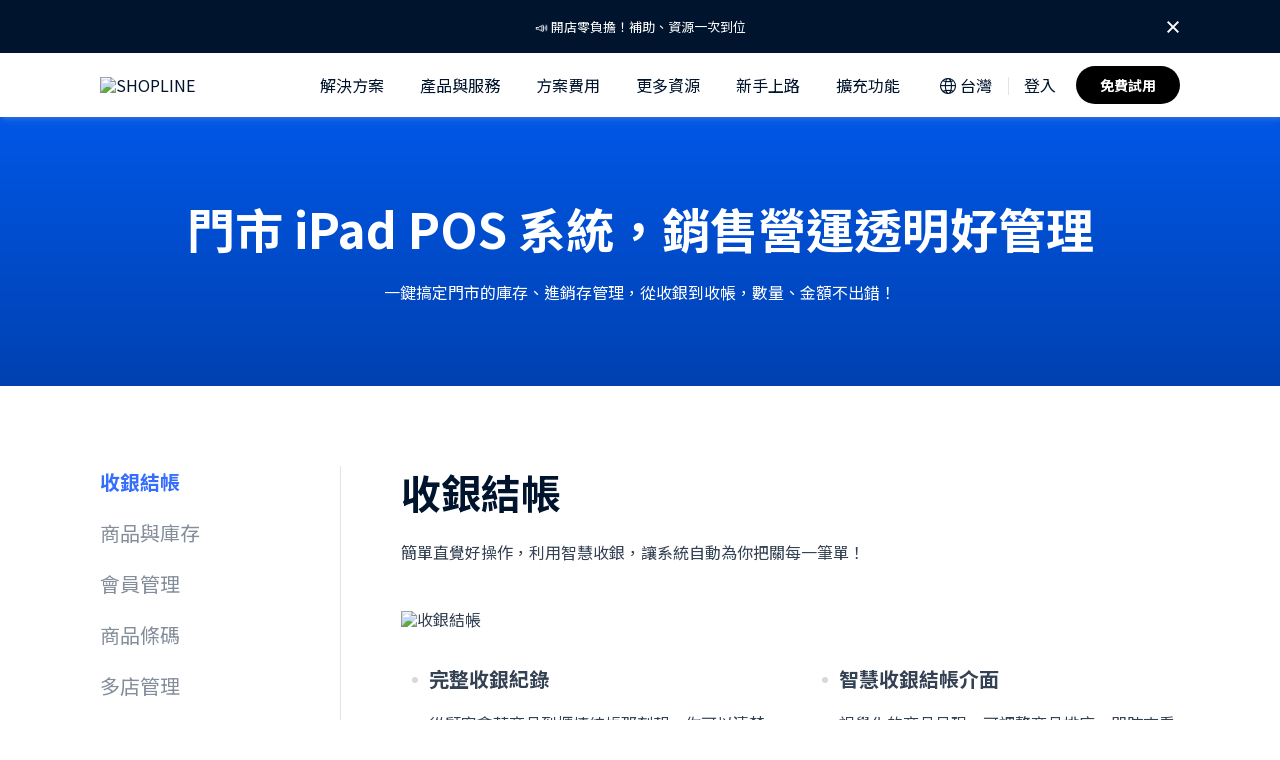

--- FILE ---
content_type: text/html; charset=utf-8
request_url: https://shopline.tw/pos/features
body_size: 65678
content:
<!DOCTYPE html>
<html ng-app="main_app" lang="zh-Hant">
<head>
  <!-- /pos/features -->

  <title>零售 iPad POS 系統｜SHOPLINE 全方位零售整合專家</title>
<meta name="description" content="專為零售門市所設計，從收銀結帳、會員管理、庫存進銷存到員工管理，開店店務皆可由系統輕鬆完成，自動化管理減少大量管理資源，提升營運效率。">
<link rel="alternate" href="https://www.shopline.com//pos/features" hreflang="x-default">
<link rel="alternate" href="https://shopline.tw//pos/features" hreflang="zh-Hant-TW">
<link rel="alternate" href="https://shopline.hk//pos/features" hreflang="zh-Hant-HK">
<link rel="alternate" href="https://shopline.hk/en/pos/features" hreflang="en-HK">
<link rel="alternate" href="https://www.shopline.com//pos/features" hreflang="en-US">
<link rel="alternate" href="https://jp.shopline.com//pos/features" hreflang="ja">
<meta property="og:title" content="零售 iPad POS 系統｜SHOPLINE 全方位零售整合專家">
<meta property="og:type" content="website">
<meta property="og:site_name" content="shopline">
<meta property="og:url" content="https://shopline.tw/pos/features">
<meta property="og:image" content="https://img.shoplineapp.com/media/image_clips/67a1cf0545fe53000d10d10e/original.png?1738657540">
<meta property="og:description" content="專為零售門市所設計，從收銀結帳、會員管理、庫存進銷存到員工管理，開店店務皆可由系統輕鬆完成，自動化管理減少大量管理資源，提升營運效率。">

  <meta name="viewport" content="initial-scale=1.0, maximum-scale=1.0, user-scalable=0">
  <link rel="stylesheet" media="all" href="https://cdn.shoplineapp.com/assets/application-7f55af6549bd3ca2fcc60a31ab0a488a84d085995500dca555f8145b9bb3246c.css" />

  <!-- preload fonts -->
  <link
    rel="preconnect"
    href="https://plus-shoplineapp-com.s3.ap-southeast-1.amazonaws.com/shopline/homepage/fonts/icomoon.eot?w41wac#iefix"
    as="font"
    crossorigin
  />
  <link
    rel="preconnect"
    href="https://plus-shoplineapp-com.s3.ap-southeast-1.amazonaws.com/shopline/homepage/fonts/icomoon.ttf?w41wac"
    as="font"
    crossorigin
  />
  <link
    rel="preconnect"
    href="https://plus-shoplineapp-com.s3.ap-southeast-1.amazonaws.com/shopline/homepage/fonts/icomoon.woff?w41wac"
    as="font"
    crossorigin
  />
  <link
    rel="preconnect"
    href="https://plus-shoplineapp-com.s3.ap-southeast-1.amazonaws.com/shopline/homepage/fonts/icomoon.svg?w41wac#icomoon"
    as="font"
    crossorigin
  />
  <!-- google font -->
  <link rel="preconnect" as="font" crossorigin href="https://fonts.googleapis.com">
  <link rel="preconnect" as="font" crossorigin href="https://fonts.gstatic.com">
  <link crossorigin href="https://fonts.googleapis.com/css2?family=Noto+Sans+TC:wght@400&display=swap" rel="stylesheet">
  <link crossorigin href="https://fonts.googleapis.com/css2?family=Noto+Sans+TC:wght@700&display=swap" rel="stylesheet">

  <link rel="icon" href="/images/favicon.ico?1938274">
    <link rel="canonical" href="https://shopline.tw/pos/features">

  <link rel="stylesheet" media="screen" href="https://cdn.shoplineapp.com/assets/main/sass/pages/header-footer-250f4f38673f454a9d46847870d2f81dfb137a765384ac5986c3d694202ca415.css" />
    <link rel="stylesheet" media="screen" href="https://cdn.shoplineapp.com/assets/main/sass/pages/features_intro-4a45ef1a6da8625c2320394df274c51928d75bbd89069237ed8409e226bc53a2.css" />

  <link rel="apple-touch-icon" sizes="180x180" href="https://plus-shoplineapp-com.s3.ap-southeast-1.amazonaws.com/shopline/homepage/apple-touch-icons/180px.png">
  <link rel="apple-touch-icon" sizes="167x167" href="https://plus-shoplineapp-com.s3.ap-southeast-1.amazonaws.com/shopline/homepage/apple-touch-icons/167px.png">
  <link rel="apple-touch-icon" sizes="120x120" href="https://plus-shoplineapp-com.s3.ap-southeast-1.amazonaws.com/shopline/homepage/apple-touch-icons/120px.png">
  <link rel="apple-touch-icon" sizes="114x114" href="https://plus-shoplineapp-com.s3.ap-southeast-1.amazonaws.com/shopline/homepage/apple-touch-icons/114px.png">
  <link rel="apple-touch-icon" sizes="76x76" href="https://plus-shoplineapp-com.s3.ap-southeast-1.amazonaws.com/shopline/homepage/apple-touch-icons/76px.png">
  <link rel="apple-touch-icon" sizes="72x72" href="https://plus-shoplineapp-com.s3.ap-southeast-1.amazonaws.com/shopline/homepage/apple-touch-icons/72px.png">
  <link rel="apple-touch-icon" sizes="60x60" href="https://plus-shoplineapp-com.s3.ap-southeast-1.amazonaws.com/shopline/homepage/apple-touch-icons/60px.png">

    <!-- tracking code -->
    <!-- start GTM -->
<noscript><iframe src="//www.googletagmanager.com/ns.html?id=GTM-PZM9WN2"
height="0" width="0" style="display:none;visibility:hidden"></iframe></noscript>
<script>(function(w,d,s,l,i){w[l]=w[l]||[];w[l].push({'gtm.start':
new Date().getTime(),event:'gtm.js'});var f=d.getElementsByTagName(s)[0],
j=d.createElement(s),dl=l!='dataLayer'?'&l='+l:'';j.async=true;j.src=
'//www.googletagmanager.com/gtm.js?id='+i+dl;f.parentNode.insertBefore(j,f);
})(window,document,'script','dataLayer','GTM-PZM9WN2');</script>
<!-- end GTM -->


<!-- start intercom -->
<script defer>
  window.intercomSettings = {
    app_id: "ryx6jq53"
  };
</script>
<script defer>(function(){var w=window;var ic=w.Intercom;if(typeof ic==="function"){ic('reattach_activator');ic('update',intercomSettings);}else{var d=document;var i=function(){i.c(arguments)};i.q=[];i.c=function(args){i.q.push(args)};w.Intercom=i;function l(){var s=d.createElement('script');s.type='text/javascript';s.async=true;s.src='https://widget.intercom.io/widget/ryx6jq53';var x=d.getElementsByTagName('script')[0];x.parentNode.insertBefore(s,x);}if(w.attachEvent){w.attachEvent('onload',l);}else{w.addEventListener('load',l,false);}}})()</script>
<!-- end intercom -->
<script type="application/ld+json">
{
  "@context": "http://schema.org",
  "@type": "BreadcrumbList",
  "itemListElement": [
    {
      "@type": "ListItem",
      "position": 1,
      "item": {
        "@id": "https://shopline.tw/",
        "name": "SHOPLINE"
      }
    },
    {
      "@type": "ListItem",
      "position": 2,
      "item": {
        "@id": "https://shopline.tw/pos/features",
        "name": "零售 iPad POS 系統"
      }
    }
  ]
}
</script>

<!-- ** add json ld partial ** -->
<script type="application/ld+json">
{
  "@context": "https://schema.org",
  "@type": "SoftwareApplication",
  "name": "零售 iPad POS 系統｜SHOPLINE 全方位零售整合專家",
  "description": "專為零售門市所設計，從收銀結帳、會員管理、庫存進銷存到員工管理，開店店務皆可由系統輕鬆完成，自動化管理減少大量管理資源，提升營運效率。",
  "url": "https://shopline.tw/pos/features",
  "applicationCategory": "BusinessApplication",
  "operatingSystem": "WEB, iOS, Android",
  "isAccessibleForFree": true,
  "offers": [{
      "@type": "Offer",
      "name": "免費試用 14 天",
      "price": 0,
      "priceCurrency": "TWD",
      "availability": "https://schema.org/InStock",
      "url": "https://sso.shoplineapp.com/users/sign_up"
    },
    {
      "@type": "Offer",
      "name": "網店探索者（年繳）",
      "price": 40000,
      "priceCurrency": "TWD",
      "priceValidUntil": "2025-12-31",
      "availability": "https://schema.org/InStock",
      "url": "https://shopline.tw/about/pricing#explorer"
    },
    {
      "@type": "Offer",
      "name": "電商戰略家（年繳）",
      "price": 55000,
      "priceCurrency": "TWD",
      "priceValidUntil": "2025-12-31",
      "availability": "https://schema.org/InStock",
      "url": "https://shopline.tw/about/pricing#strategist"
    },
    {
      "@type": "Offer",
      "name": "OMO 大師（年繳）",
      "price": 68000,
      "priceCurrency": "TWD",
      "priceValidUntil": "2025-12-31",
      "availability": "https://schema.org/InStock",
      "url": "https://shopline.tw/about/pricing#omo"
    },
    {
      "@type": "Offer",
      "name": "全通路領航員（年繳）",
      "price": 88000,
      "priceCurrency": "TWD",
      "priceValidUntil": "2025-12-31",
      "availability": "https://schema.org/InStock",
      "url": "https://shopline.tw/about/pricing#omni"
    }
  ],
  "provider": {
    "@type": "Organization",
    "name": "SHOPLINE Technology Corp., Ltd."
  },
  "softwareVersion": "2025.4",
  "screenshot": "https://img.shoplineapp.com/media/image_clips/67a1cf0545fe53000d10d10e/original.png?1738657540"
}
</script>
</head>

<body class="pos-features features banner-top-show">
  <div class="sl-mask"></div>
  <div class="responsive-state" style="display: none;">
    <div class="visible-xs-block">XS</div>
    <div class="visible-sm-block">SM</div>
    <div class="visible-md-block">MD</div>
    <div class="visible-lg-block">LG</div>
    <div class="visible-xl-block">XL</div>
  </div>
  <div class="view app viewing-features">
    <!-- header -->
      <header class="sl-header sl-width">
  <a class="sl-logo" href="/">
    <picture>
      <source srcset="https://shoplineimg.com/59c0fd06080f0690b5000cd1/60811bb98a60d74a03808d4d/180x.webp?source_format=png">
      <img src="https://img.shoplineapp.com/media/image_clips/60811bb98a60d74a03808d4d/original.png?1619073977" alt="SHOPLINE" width="160" height="27">
    </picture>
  </a>
  <ul class="sl-head-panel">
    <li><button>解決方案<i class="slcon-arrow"></i></button>
      <div class="sl-h-lists has-img">
        <div class="sl-h-list">
          <a href="/solutions">
            <h4>5 大解決方案</h4>
            <p>提供商家全方位的零售解決方案</p>
            <picture>
              <source srcset="https://shoplineimg.com/59c0fd06080f0690b5000cd1/68ad142a6a94c9001252769a/580x.webp?source_format=png" width="319" height="239">
              <img src="https://d31xv78q8gnfco.cloudfront.net/media/image_clips/68ad142a6a94c9001252769a/original.png?loop_breaker=1" alt="SHOPLINE 5 大解決方案" width="319" height="239">
            </picture>
          </a>
        </div>
        <div class="sl-h-list">
          <ul>
            <li><a href="/solutions/traffic-and-conversion">流量獲取與轉換</a></li>
            <li><a href="/solutions/member-repurchase">會員回購</a></li>
            <li><a href="/solutions/omo">OMO 全通路整合</a></li>
            <li><a href="/solutions/shop-efficiency">商店營運效率</a></li>
            <li><a href="/solutions/data-analysis">數據賦能</a></li>
          </ul>
        </div>
      </div>
    </li>
    <li><button>產品與服務<i class="slcon-arrow"></i></button>
      <div class="sl-h-lists large">
        <div class="sl-h-list">
          <h4>產品</h4>
          <ul>
            <li class="is-title">
              <h5>網路商店</h5>
            </li>
            <li><a href="/online-store">特色總覽</a></li>
            <li><a href="/online-store/features">功能介紹</a></li>
            <li><a href="/showcase">客戶案例</a></li>
            <li><a href="/online-store/shop-builder">SHOP Builder</a></li>
            <li><a href="/templates">版型主題</a></li>
          </ul>
          <ul>
            <li class="is-title">
              <h5>社群購物</h5>
            </li>
            <li><a href="/social-commerce">特色總覽</a></li>
            <li><a href="/social-commerce/features">功能介紹</a></li>
            <li><a href="/social-commerce/instagram-live">Instagram Live</a></li>
          </ul>
          <ul>
            <li class="is-title">
              <h5>零售 POS</h5>
            </li>
            <li><a href="/pos">特色總覽</a></li>
            <li><a href="/pos/features">功能介紹</a></li>
            <li><a href="/pos/hardware">週邊硬體</a></li>
          </ul>
          <ul>
            <li class="is-title">
              <h5>功能應用</h5>
            </li>
            <li><a href="/targeted-marketing">RFIM 分眾行銷</a></li>
            <li><a href="/line-solution">LINE 官方帳號整合</a></li>
            <li><a href="/group-buying">團購解決方案</a></li>
            <li><a href="/shoplytics">Shoplytics 數據分析中心</a></li>
          </ul>
          <div class="sl-h-list img">
            <ul>
              <li>
                <a href="/payments">
                  <div class="sl-img">
                    <svg width="25" height="26" viewBox="0 0 25 26" fill="none" xmlns="http://www.w3.org/2000/svg">
                      <g clip-path="url(#clip0_892_4173)">
                        <path d="M18.8612 7.23462C17.7609 7.23462 16.6853 7.56092 15.7704 8.17223C14.8555 8.78354 14.1424 9.65241 13.7213 10.669C13.3003 11.6856 13.1901 12.8042 13.4048 13.8834C13.6194 14.9625 14.1493 15.9538 14.9273 16.7319C15.7054 17.5099 16.6967 18.0398 17.7759 18.2545C18.855 18.4691 19.9737 18.3589 20.9902 17.9379C22.0068 17.5168 22.8757 16.8037 23.487 15.8888C24.0983 14.974 24.4246 13.8983 24.4246 12.798C24.4246 11.3225 23.8385 9.90743 22.7951 8.8641C21.7518 7.82076 20.3367 7.23462 18.8612 7.23462V7.23462ZM18.8612 15.3352C18.3593 15.3356 17.8686 15.1871 17.4511 14.9086C17.0336 14.63 16.7081 14.2339 16.5157 13.7703C16.3234 13.3067 16.2729 12.7966 16.3705 12.3043C16.4682 11.812 16.7097 11.3597 17.0645 11.0047C17.4192 10.6496 17.8713 10.4078 18.3635 10.3097C18.8557 10.2116 19.366 10.2618 19.8297 10.4537C20.2934 10.6457 20.6898 10.9709 20.9687 11.3882C21.2476 11.8055 21.3964 12.2961 21.3964 12.798C21.3964 13.4705 21.1294 14.1156 20.654 14.5913C20.1786 15.0671 19.5338 15.3346 18.8612 15.3352V15.3352Z" fill="#F7B501" />
                        <path d="M18.8611 20.0791C17.4358 20.0818 16.0414 19.6634 14.8529 18.8767C13.8468 19.3108 12.7485 19.4881 11.6569 19.3926C10.5653 19.2972 9.51448 18.932 8.59894 18.3299C7.6834 17.7278 6.93181 16.9077 6.41173 15.9432C5.89165 14.9787 5.61937 13.9 5.61937 12.8043C5.61937 11.7085 5.89165 10.6299 6.41173 9.66535C6.93181 8.70085 7.6834 7.8807 8.59894 7.27859C9.51448 6.67649 10.5653 6.31131 11.6569 6.21587C12.7485 6.12044 13.8468 6.29774 14.8529 6.73184C16.0414 5.94505 17.4358 5.52674 18.8611 5.52939C19.2999 5.53 19.7379 5.56958 20.1698 5.64765C18.7225 4.04599 16.8238 2.92041 14.7241 2.41927C12.6244 1.91813 10.4221 2.06492 8.40744 2.84032C6.39281 3.61572 4.66038 4.98335 3.43847 6.76294C2.21656 8.54252 1.5625 10.6506 1.5625 12.8093C1.5625 14.968 2.21656 17.076 3.43847 18.8556C4.66038 20.6352 6.39281 22.0028 8.40744 22.7782C10.4221 23.5536 12.6244 23.7004 14.7241 23.1993C16.8238 22.6981 18.7225 21.5725 20.1698 19.9709C19.7377 20.0467 19.2997 20.0829 18.8611 20.0791V20.0791Z" fill="#00142D" />
                      </g>
                      <defs>
                        <clipPath id="clip0_892_4173">
                          <rect width="24" height="25" fill="white" transform="translate(0.931152 0.36377)" />
                        </clipPath>
                      </defs>
                    </svg>
                  </div>
                  <div class="sl-info">
                    <b>SHOPLINE Payments </b>
                    <p>安全便利的金流收款服務</p>
                  </div>
                </a>
              </li>
              <li>
                <a href="/smart-omo">
                  <div class="sl-img">
                    <svg width="24" height="25" viewBox="0 0 24 25" fill="none" xmlns="http://www.w3.org/2000/svg">
                      <path d="M6.4963 16.6027C6.47459 16.4428 6.45722 16.2829 6.44419 16.1187C6.44419 16.0755 6.43551 16.0323 6.43551 15.9934C6.42248 15.8119 6.4138 15.6261 6.4138 15.4447C6.4138 15.3842 6.4138 15.328 6.41814 15.2718C4.26017 14.2651 2.76218 12.083 2.76218 9.55964C2.76218 6.08134 5.60619 3.25549 9.09715 3.25549C11.6329 3.25549 13.8256 4.74619 14.8373 6.89367C14.8937 6.89367 14.9545 6.88934 15.0109 6.88934C15.1977 6.88934 15.38 6.89799 15.5624 6.90663C15.6058 6.90663 15.6492 6.91095 15.6926 6.91527C15.8576 6.92823 16.0183 6.94552 16.1789 6.96712C16.1963 6.96712 16.2137 6.96712 16.2311 6.97576C16.6175 7.03193 16.9996 7.11403 17.3687 7.21773C16.3439 3.62709 13.031 1 9.10149 1C4.35135 1 0.5 4.83261 0.5 9.55964C0.5 13.4743 3.13993 16.7712 6.74379 17.7909C6.63958 17.4236 6.55708 17.0434 6.50064 16.6588C6.50064 16.6415 6.50064 16.6243 6.49195 16.607L6.4963 16.6027Z" fill="#00C39B" />
                      <path d="M17.3685 7.21379C17.4727 7.58107 17.5552 7.9613 17.6117 8.34586C17.6117 8.36314 17.6117 8.38043 17.6204 8.39771C17.6421 8.55758 17.6594 8.71746 17.6725 8.88165C17.6725 8.92486 17.6811 8.96807 17.6811 9.00695C17.6942 9.18843 17.7028 9.37423 17.7028 9.5557C17.7028 14.2827 13.8515 18.1153 9.10136 18.1153C8.91465 18.1153 8.73229 18.1067 8.54558 18.0937C8.50216 18.0937 8.46308 18.0894 8.41966 18.0851C8.25467 18.0721 8.09401 18.0549 7.92902 18.0332C7.91165 18.0332 7.89862 18.0333 7.88126 18.0289C7.49482 17.9728 7.11272 17.8907 6.74365 17.787C7.76836 21.3733 11.0813 24.0004 15.0152 24.0004C19.7653 24.0004 23.6166 20.1678 23.6166 15.4407C23.6166 11.526 20.9767 8.2292 17.3729 7.20947L17.3685 7.21379Z" fill="#00142F" />
                      <path d="M8.65849 9.67563C8.56297 9.77933 8.46744 9.88735 8.37626 9.9997C8.20258 10.2114 8.03759 10.4318 7.88127 10.6565C7.72496 10.8855 7.58168 11.1188 7.45142 11.3608C7.32116 11.6027 7.19958 11.8534 7.09103 12.1083C6.87393 12.6181 6.70459 13.1583 6.5917 13.7156C6.56131 13.8539 6.5396 13.9965 6.51789 14.1391C6.46144 14.5064 6.43105 14.8866 6.42236 15.2668C7.23866 15.6471 8.14614 15.8631 9.10572 15.8631C12.601 15.8631 15.4407 13.0329 15.4407 9.55897C15.4407 8.60406 15.2236 7.701 14.8415 6.88867C12.3969 6.9362 10.1999 7.99914 8.66283 9.67563H8.65849Z" fill="#00142F" />
                    </svg>
                  </div>
                  <div class="sl-info">
                    <b>Smart OMO</b>
                    <p>為你聰明串連門市和網店</p>
                  </div>
                </a>
              </li>
              <li>
                <a href="/shopper-app">
                  <div class="sl-img">
                    <svg width="24" height="26" viewBox="0 0 24 26" fill="none" xmlns="http://www.w3.org/2000/svg">
                      <g clip-path="url(#clip0_892_4180)">
                        <path d="M5.24333 7.49268L16.322 1L14.7925 6.79573L3.71387 13.2884L5.24333 7.49268Z" fill="#F0AC4F" />
                        <path d="M16.3293 1L22.0313 2.55164L20.5018 8.33636L14.7998 6.78472L16.3293 1Z" fill="#F4CA89" />
                        <path d="M3.71387 13.2888L14.7925 6.7998L20.5054 8.35145L9.42675 14.8405L3.71387 13.2888Z" fill="#EE9938" />
                        <path d="M18.7193 19.1385L7.64062 25.6275L9.17009 19.8318L20.2487 13.3428L18.7193 19.1385Z" fill="#EE9938" />
                        <path d="M7.70204 25.6536L2 24.1019L3.46438 18.2805L9.16641 19.8322L7.70204 25.6536Z" fill="#F4CA89" />
                        <path d="M20.2491 13.3434L9.1704 19.8324L3.45752 18.2808L14.5362 11.7917L20.2491 13.3434Z" fill="#F0AC4F" />
                      </g>
                      <defs>
                        <clipPath id="clip0_892_4180">
                          <rect width="24" height="25" fill="white" transform="translate(0 0.826904)" />
                        </clipPath>
                      </defs>
                    </svg>
                  </div>
                  <div class="sl-info">
                    <b>Shopper App</b>
                    <p>快速建立品牌會員購物 App</p>
                  </div>
                </a>
              </li>
            </ul>
          </div>
        </div>
        <!-- <div class="sl-h-list">
          <h4>服務</h4>
          <ul>
            <li class="is-title">
              <h5>數位廣告</h5>
            </li>
            <li><a href="https://marketing.shoplineapp.com/?utm_source=shopline&utm_medium=shopline-header&utm_campaign=ads-project" target="_blank">廣告計畫方案</a></li>
            <li><a href="https://marketing.shoplineapp.com/pages/project-google-ads?utm_source=shopline&utm_medium=shopline-header&utm_campaign=google-project" target="_blank">Google 廣告</a></li>
            <li><a href="https://marketing.shoplineapp.com/pages/project-facebook-ads?utm_source=shopline&utm_medium=shopline-header&utm_campaign=facebook-project" target="_blank">Meta 廣告</a></li>
            <li><a href="https://marketing.shoplineapp.com/pages/project-line-ads?utm_source=shopline&utm_medium=shopline-header&utm_campaign=line-project" target="_blank">LINE 廣告</a></li>
            <li><a href="https://marketing.shoplineapp.com/pages/criteo" target="_blank">Criteo 廣告</a></li>
            <li><a href="https://marketing.shoplineapp.com/pages/tiktok" target="_blank">TikTok 廣告</a></li>
          </ul>
          <ul>
            <li class="is-title">
              <h5>其他媒體</h5>
            </li>
            <li><a href="https://marketing.shopline.tw/kol-marketing" target="_blank">網紅行銷服務</a></li>
          </ul>
        </div> -->
      </div>
    </li>
    <li><button>方案費用<i class="slcon-arrow"></i></button>
      <div class="sl-h-lists">
        <ul class="sl-h-list img">
          <li>
            <a href="/about/pricing">
              <div class="sl-img">
                <svg width="28" height="23" viewBox="0 0 28 23" fill="none" xmlns="http://www.w3.org/2000/svg">
                  <path d="M23.0001 10.3999V19.956C23.0001 20.643 22.4509 21.1999 21.7734 21.1999H17.7868H13.8001H5.82676C5.14929 21.1999 4.6001 20.643 4.6001 19.956V10.3999" stroke="#0061FF" stroke-width="1.68" stroke-linecap="round" />
                  <path d="M3 6.3999H7.4V8.1999C7.4 9.41493 6.41503 10.3999 5.2 10.3999V10.3999C3.98497 10.3999 3 9.41493 3 8.1999V6.3999Z" stroke="#0061FF" stroke-width="1.68" stroke-linejoin="round" />
                  <path d="M7.3999 6.40015H11.7999V8.20015C11.7999 9.41517 10.8149 10.4001 9.5999 10.4001V10.4001C8.38488 10.4001 7.3999 9.41517 7.3999 8.20015V6.40015Z" stroke="#0061FF" stroke-width="1.68" stroke-linejoin="round" />
                  <path d="M11.7998 6.40015H15.7998V8.40015C15.7998 9.50472 14.9044 10.4001 13.7998 10.4001V10.4001C12.6952 10.4001 11.7998 9.50472 11.7998 8.40015V6.40015Z" stroke="#0061FF" stroke-width="1.68" stroke-linejoin="round" />
                  <path d="M15.7998 6.40015H20.1998V8.20015C20.1998 9.41517 19.2148 10.4001 17.9998 10.4001V10.4001C16.7848 10.4001 15.7998 9.41517 15.7998 8.20015V6.40015Z" stroke="#0061FF" stroke-width="1.68" stroke-linejoin="round" />
                  <path d="M20.2002 6.40015H24.6002V8.20015C24.6002 9.41517 23.6152 10.4001 22.4002 10.4001V10.4001C21.1852 10.4001 20.2002 9.41517 20.2002 8.20015V6.40015Z" stroke="#0061FF" stroke-width="1.68" stroke-linejoin="round" />
                  <rect x="11.7998" y="14.8" width="4.8" height="6.4" stroke="#0061FF" stroke-width="1.68" stroke-linejoin="round" />
                  <path d="M24.6 6.4L20.719 2.13093C20.6432 2.04754 20.5358 2 20.4231 2H7.17695C7.06425 2 6.95678 2.04754 6.88097 2.13093L3 6.4" stroke="#0061FF" stroke-width="1.68" />
                </svg>
              </div>
              <div class="sl-info">
                <b>所有方案</b>
                <p>依據需求選擇方案</p>
              </div>
            </a>
          </li>
          <li>
            <a href="/about/pricing/module">
              <div class="sl-img">
                <svg width="28" height="23" viewBox="0 0 28 23" fill="none" xmlns="http://www.w3.org/2000/svg">
                  <rect x="4" y="14.3262" width="7.37391" height="7.37391" stroke="#0061FF" stroke-width="1.68" stroke-linejoin="round" />
                  <rect x="15.061" y="14.3262" width="7.37391" height="7.37391" stroke="#0061FF" stroke-width="1.68" stroke-linejoin="round" />
                  <rect x="4" y="3.26514" width="7.37391" height="7.37391" stroke="#0061FF" stroke-width="1.68" stroke-linejoin="round" />
                  <path d="M18.2655 1.89629C18.5624 1.31449 19.3937 1.31449 19.6907 1.89629L20.6582 3.79216C20.7744 4.01994 20.9926 4.17841 21.2451 4.21858L23.3472 4.5529C23.9922 4.65549 24.2491 5.44612 23.7876 5.90829L22.2835 7.41432C22.1028 7.59526 22.0194 7.85168 22.0593 8.10428L22.3909 10.2068C22.4927 10.852 21.8201 11.3406 21.2379 11.0445L19.3408 10.0794C19.1129 9.96341 18.8433 9.96341 18.6154 10.0794L16.7182 11.0445C16.1361 11.3406 15.4635 10.852 15.5653 10.2068L15.8969 8.10428C15.9367 7.85168 15.8534 7.59526 15.6727 7.41432L14.1686 5.90829C13.707 5.44612 13.9639 4.65549 14.609 4.5529L16.7111 4.21858C16.9636 4.17841 17.1817 4.01994 17.298 3.79216L18.2655 1.89629Z" stroke="#0061FF" stroke-width="1.68" stroke-linejoin="round" />
                </svg>
              </div>
              <div class="sl-info">
                <b>功能模組</b>
                <p>全方位強大功能支援</p>
              </div>
            </a>
          </li>
        </ul>
      </div>
    </li>
    <li><button>更多資源<i class="slcon-arrow"></i></button>
      <div class="sl-h-lists">
        <div class="sl-h-list">
          <h4>知識庫</h4>
          <ul>
            <li><a href="https://course.shopline.tw/" target="_blank">電商成長學苑</a></li>
            <li><a href="https://blog.shopline.tw/" target="_blank">電商教室</a></li>
            <li><a href="https://trends.shopline.tw/" target="_blank">SHOPLINE TRENDS</a></li>
          </ul>
        </div>
        <div class="sl-h-list">
          <h4>其他</h4>
          <ul>
            <li><a href="https://marketing.shopline.tw/anti-fraud" target="_blank">資訊安全保護專區</a></li>
          </ul>
        </div>
      </div>
    </li>
    <li><button>新手上路<i class="slcon-arrow"></i></button>
      <div class="sl-h-lists">
        <ul class="sl-h-list img">
          <li>
            <a href="https://consultation.shopline.tw/" target="_blank">
              <div class="sl-img">
                <svg width="28" height="23" viewBox="0 0 28 23" fill="none" xmlns="http://www.w3.org/2000/svg">
                  <path d="M13.6963 21.7139L15.8645 18.1906C15.9937 17.9806 16.221 17.8507 16.4676 17.846L22.016 17.7393C23.0027 17.7203 23.7926 16.915 23.7926 15.9282V4.98999" stroke="#0061FF" stroke-width="1.81139" stroke-linecap="round" />
                  <path d="M13.1025 17.8537H5.41149C4.41108 17.8537 3.6001 17.0427 3.6001 16.0423V5.41149C3.6001 4.41109 4.41109 3.6001 5.41149 3.6001H12.5748" stroke="#0061FF" stroke-width="1.81139" stroke-linecap="round" />
                  <circle cx="8.56931" cy="10.9763" r="1.16111" fill="#0061FF" />
                  <circle cx="13.2138" cy="10.9763" r="1.16111" fill="#0061FF" />
                  <circle cx="17.8584" cy="10.9763" r="1.16111" fill="#0061FF" />
                  <path d="M17.8597 8.72C17.5945 8.72 17.3467 8.60176 17.1797 8.39549C17.0135 8.18996 16.9496 7.92396 17.0047 7.66576L17.0066 7.65723C17.0096 7.64333 17.0127 7.6287 17.0161 7.61066C17.0795 7.25664 17.2105 6.92286 17.395 6.64589C17.5954 6.34137 17.8702 6.06367 18.2593 5.77231C18.4702 5.61432 18.6911 5.47194 18.9047 5.33418C19.079 5.22179 19.2595 5.10524 19.4284 4.98407C19.9909 4.58105 20.1116 4.28238 20.1538 4.06709C20.1818 3.93226 20.1901 3.78329 20.1779 3.63579C20.145 3.19668 19.9202 2.79244 19.561 2.52595C19.2882 2.31896 18.9191 2.18413 18.5209 2.14585C18.3961 2.1322 18.2718 2.12513 18.1501 2.12513C18.0923 2.12513 18.0355 2.12683 17.9809 2.13C17.6335 2.15024 17.3226 2.23484 17.0566 2.3821C16.6516 2.60592 16.3766 2.89265 16.2391 3.23496C16.0892 3.60799 15.7364 3.84912 15.3407 3.84912C15.012 3.84912 14.7089 3.68431 14.5302 3.40831C14.3522 3.13378 14.3257 2.7922 14.459 2.49426C14.7438 1.85815 15.2105 1.29519 15.7737 0.908746C16.42 0.460863 17.2207 0.224121 18.0892 0.224121C18.2591 0.224121 18.4324 0.233386 18.6046 0.251428C18.9718 0.287756 19.3009 0.357486 19.6105 0.46452C20.3159 0.701506 20.9169 1.13452 21.3479 1.71625C21.7871 2.30896 22.0155 3.01236 22.0084 3.75062C22.0019 4.8568 21.4947 5.73696 20.4578 6.44109C20.2715 6.57177 20.0767 6.69246 19.8882 6.80925C19.692 6.93091 19.4891 7.05647 19.3016 7.19057C19.199 7.26493 19.1254 7.32345 19.0556 7.38562C18.9615 7.47022 18.8564 7.57433 18.7928 7.70379C18.7555 7.78108 18.7304 7.8513 18.7126 7.9815C18.655 8.40256 18.2883 8.72 17.8597 8.72Z" fill="#0061FF" />
                </svg>
              </div>
              <div class="sl-info">
                <b>顧問諮詢</b>
                <p>專業顧問免費諮詢</p>
              </div>
            </a>
          </li>
          <li>
            <a href="https://seminar.shopline.tw/" target="_blank" data-event-category="Main Nav" data-event-action="Click" data-event-label="Seminar Page" id="Sign Up Seminar">
              <div class="sl-img">
                <svg width="28" height="23" viewBox="0 0 28 23" fill="none" xmlns="http://www.w3.org/2000/svg">
                  <path d="M17.2001 9.6001H9.08008" stroke="#0061FF" stroke-width="1.68" stroke-linecap="round" />
                  <path d="M9.08008 13.24H13.8401" stroke="#0061FF" stroke-width="1.68" stroke-linecap="round" />
                  <path d="M18.9122 13.4677C19.2912 13.0679 19.9222 13.0499 20.3233 13.4274L21.0585 14.1194C21.4603 14.4975 21.4799 15.1297 21.1022 15.532L16.6813 20.2413C16.6624 20.2615 16.636 20.2729 16.6084 20.2729L14.7699 20.2729C14.6153 20.2729 14.4899 20.1475 14.4899 19.9929L14.4899 18.1725C14.4899 18.1469 14.4997 18.1223 14.5173 18.1037L18.9122 13.4677Z" stroke="#0061FF" stroke-width="1.68" />
                  <path d="M20.56 8.90022V5.12027C20.56 4.19244 19.7931 3.44029 18.8471 3.44029H16.2776M9.185 20.2401H7.71294C6.76691 20.2401 6 19.4879 6 18.5601V5.12027C6 4.19244 6.76691 3.44029 7.71294 3.44029H10.2824M10.7106 5.12007H15.8494C16.0859 5.12007 16.2777 4.93203 16.2777 4.70007V3.02009C16.2777 2.78814 16.0859 2.6001 15.8494 2.6001H10.7106C10.4741 2.6001 10.2824 2.78814 10.2824 3.02009V4.70007C10.2824 4.93203 10.4741 5.12007 10.7106 5.12007Z" stroke="#0061FF" stroke-width="1.68" stroke-linecap="round" />
                </svg>
              </div>
              <div class="sl-info">
                <b>開店講座</b>
                <p>免費全通路開店講座</p>
              </div>
            </a>
          </li>
          <li>
            <a href="/online-store-setup">
              <div class="sl-img">
                <svg width="28" height="23" viewBox="0 0 28 23" fill="none" xmlns="http://www.w3.org/2000/svg">
                  <path d="M9.91992 7.31958H15.2399Z" fill="#0061FF" />
                  <path d="M9.91992 7.31958H15.2399" stroke="#0061FF" stroke-width="1.96" />
                  <path d="M9.91992 10.6797H15.2399Z" fill="#0061FF" />
                  <path d="M9.91992 10.6797H15.2399" stroke="#0061FF" stroke-width="1.96" />
                  <path fill-rule="evenodd" clip-rule="evenodd" d="M21.8367 4.2395C22.3687 4.2395 22.8001 4.67068 22.8001 5.20275C22.8001 9.3507 22.8001 13.7821 22.8001 18.0101C22.8001 19.6833 21.4437 21.0395 19.7706 21.0395H8.66C7.19092 21.0395 6 19.8486 6 18.3795V18.3795C6 16.9104 7.19093 15.7195 8.66 15.7195H19.1601V17.6795H8.66014C8.27354 17.6795 7.96014 17.9929 7.96014 18.3795V18.3795C7.96014 18.7661 8.26674 19.0795 8.65334 19.0795C10.7101 19.0795 16.8041 19.0795 19.5296 19.0795C20.2747 19.0795 20.8733 18.4755 20.8733 17.7304V5.20289C20.8733 4.67083 21.3046 4.2395 21.8367 4.2395V4.2395Z" fill="#0061FF" />
                  <rect x="17.2412" y="13.1997" width="1.91885" height="1.12" fill="#0061FF" />
                  <path d="M7.9183 5.46602C7.9183 4.57859 8.58409 3.94097 9.30809 3.94097H17.2417V14.32H19.16V3.52505C19.16 2.68279 18.4852 2 17.6528 2H9.30809C7.43752 2 6 3.59695 6 5.46602H6.95915C6 5.46602 6 5.46637 6 5.46637V14.9666C6.5631 14.6108 7.21662 14.3853 7.9183 14.3321V5.46602Z" fill="#0061FF" />
                </svg>
              </div>
              <div class="sl-info">
                <b>開店祕技</b>
                <p>開店關鍵祕技五步驟</p>
              </div>
            </a>
          </li>
          <li>
            <a href="/faq/overview">
              <div class="sl-img">
                <svg width="28" height="23" viewBox="0 0 28 23" fill="none" xmlns="http://www.w3.org/2000/svg">
                  <path d="M8.98 16.1889C13.3872 16.1889 16.96 13.1245 16.96 9.34444C16.96 5.56436 13.3872 2.5 8.98 2.5C4.57277 2.5 1 5.56436 1 9.34444C1 11.2099 1.87007 12.901 3.28114 14.1356L2.3583 17.9L6.09362 15.7275C6.98874 16.0254 7.96212 16.1889 8.98 16.1889Z" stroke="#0061FF" stroke-width="1.68" stroke-linecap="round" stroke-linejoin="round" />
                  <path d="M4.64014 7.81982H13.3201" stroke="#0061FF" stroke-width="1.68" stroke-linecap="round" stroke-linejoin="round" />
                  <path d="M4.64014 11.1799H10.2401" stroke="#0061FF" stroke-width="1.68" stroke-linecap="round" stroke-linejoin="round" />
                  <path d="M16.074 17.1193C17.0186 18.8014 19.0843 19.8789 21.3845 19.6972C22.0817 19.6421 22.7394 19.4762 23.3362 19.2213L26.0136 20.5246L25.1755 17.966C26.0744 17.0342 26.5778 15.8153 26.4757 14.5226C26.2688 11.9032 23.6539 9.97308 20.6352 10.2115C20.2792 10.2396 19.9335 10.2967 19.6009 10.3797" stroke="#0061FF" stroke-width="1.68" stroke-linecap="round" stroke-linejoin="round" />
                  <path d="M18.9199 13.6997L22.8399 13.6997" stroke="#0061FF" stroke-width="1.68" stroke-linecap="round" stroke-linejoin="round" />
                  <path d="M20.8799 16.4998H22.5599" stroke="#0061FF" stroke-width="1.68" stroke-linecap="round" stroke-linejoin="round" />
                </svg>
              </div>
              <div class="sl-info">
                <b>新手問答</b>
                <p>常見問答集</p>
              </div>
            </a>
          </li>
        </ul>
      </div>
    </li>
    <li><a href="https://apps.shopline.tw/" target="_blank" data-event-category="Button" data-event-action="Click" data-event-label="NavBar" id="App-Store">擴充功能</a></li>
  </ul>
  <div class="sl-head-btns sl-width">
    <div class="sl-lang">
      <button class="sl-link black noline"><i class="slcon-language"></i><span>台灣</span></button>
      <ul>
        <li><a target="_blank" href="https://shopline.com/">Global (English)</a></li>
        <li><a target="_blank" href="https://shopline.com/uk">UK (ENG)</a></li>
        <li><a target="_blank" href="https://jp.shopline.com/">Japan (日本語)</a></li>
        <li><a target="_blank" href="https://au.shopline.com/">Australia (ENG)</a></li>
        <li><a target="_blank" href="https://shopline.sg/">Singapore (English)</a></li>
        <li><a target="_blank" href="https://shopline.hk/">香港 ( 繁體中文 )</a></li>
        <li><a target="_blank" href="https://shopline.hk/en/">Hong Kong (English)</a></li>
        <li><a target="_blank" href="https://shopline.my/">Malaysia (English)</a></li>
      </ul>
    </div>
    <a href="https://admin.shoplineapp.com/users/sign_in?locale=zh-hant&" class="sl-link black noline sl-login" data-event-category="Button" data-event-action="Click" data-event-label="NavBar" id="SignIn">登入</a>
    <a href="https://admin.shoplineapp.com/users/sign_up?locale=zh-hant&ref=shopline.tw" target="_blank" class="sl-btn black sl-trial" data-capi="signup" data-event-category="Button" data-event-action="Click" data-event-label="NavBar" id="FreeTrial">免費試用</a>
  </div>
  <div class="sl-ham">
    <i class="line"></i>
    <i class="line"></i>
    <i class="line"></i>
  </div>
</header>

    <div class="app__content viewport">
      <div class="sl-wrap sl-pos-features">
  <section class="sl-kv sl-width sl-padding">
    <h1 class="center">門市 iPad POS 系統，銷售營運透明好管理</h1>
    <p>一鍵搞定門市的庫存、進銷存管理，從收銀到收帳，數量、金額不出錯！</p>
  </section>
  <section class="sl-main sl-width sl-padding">
    <div class="sl-anchors sl-width">
      <h6><span>商店建立</span><i class="slcon-arrow"></i></h6>
      <div class="sl-anchors-panel">
        <button class="gotoAnchor active" data-anchortop="150" data-href="#pos-checkout">收銀結帳</button>
        <button class="gotoAnchor" data-anchortop="150" data-href="#product-and-inventory">商品與庫存</button>
        <button class="gotoAnchor" data-anchortop="150" data-href="#membership-management">會員管理</button>
        <button class="gotoAnchor" data-anchortop="150" data-href="#product-barcodes">商品條碼</button>
        <button class="gotoAnchor" data-anchortop="150" data-href="#multiple-stores">多店管理</button>
        <button class="gotoAnchor" data-anchortop="150" data-href="#reports-and-insights">分析報表</button>
        <button class="gotoAnchor" data-anchortop="150" data-href="#operations-management">其他店務</button>
        <button class="gotoAnchor" data-anchortop="150" data-href="#multi-channels">全通路整合</button>
      </div>
    </div>
    <div class="sl-infos">
      <div id="pos-checkout" class="sl-item">
        <h2>收銀結帳</h2>
        <p>簡單直覺好操作，利用智慧收銀，讓系統自動為你把關每一筆單！</p>
        <div class="sl-img">
          <picture>
            <source srcset="https://shoplineimg.com/59c0fd06080f0690b5000cd1/67481d655f8b0463ef5b344b/1200x.webp?source_format=png">
            <img src="https://img.shoplineapp.com/media/image_clips/67481d655f8b0463ef5b344b/original.png?1732779364" alt="收銀結帳" width="989" height="417" />
          </picture>
        </div>
        <ul>
          <li>
            <h3><b>完整收銀紀錄</b></h3>
            <p>從顧客拿著商品到櫃檯結帳那刻起，你可以清楚的保留這過程中的所有資訊：代入會員、結帳店員、通路選擇、折扣與付款方式等，直覺簡單的操作介面幫你輕鬆紀錄開店營收、會員等重要資訊。</p>
          </li>
          <li>
            <h3><b>智慧收銀結帳介面</b></h3>
            <p>視覺化的商品呈現、可調整商品排序、即時查看商品庫存等資訊，簡單又好上手的介面設計，讓門市即使結帳人潮眾多，也能輕鬆應對。</p>
          </li>
          <li>
            <h3><b>實體金流串接</b></h3>
            <p><a class="sl-link black showline" href="/payments">SHOPLINE Payments</a> 提供完整的 OMO 金流服務，不僅有線上刷卡服務，線下也同步串接 POS 刷卡機、LINE Pay，一站整合全通路金流帳務。刷卡機同時提供免年費、免裝機費。 </p>
          </li>
          <li>
            <h3><b>流暢的購物車</b></h3>
            <p>在顧客挑選時這段空檔，你可以先替顧客將已挑選的商品加入購物車，並先設定會員、優惠等資訊，待顧客挑選完後，便能直接進入結帳介面，有效節省結帳時間。</p>
          </li>
          <li>
            <h3><b>多樣化折扣與變價設定</b></h3>
            <p>靈活設定你的商品折扣，從單樣商品折扣、整單優惠折扣都能輕鬆應變。也可以設定現金折扣或是折數折扣，再也無需透過手動計算。此外，若商家商品為秤重類，也能透過變價功能即時自訂商品價格。當然，如果你也同時經營網店，更不能錯過「<a class="sl-link black showline gotoAnchor" data-href="#multi-channels" data-anchortop="150">全通路優惠活動</a>」！</p>
          </li>
          <li>
            <h3><b>多種付款情境與收款方式</b></h3>
            <p>預定單、未付款留貨、單筆拆不同方式付款及退換貨等付款情境都能聰明應對，系統會自動更新庫存、營收等狀況，搭配現金、信用卡或自定義付款方式收款，讓你即使遇到退換貨或不同的付款方式，也能保持帳面、庫存正確不出錯。</p>
          </li>
          <li>
            <h3><b>發票收據開立</b></h3>
            <p>串連發票硬體，電子發票與收據輕鬆開！可開關發票與收據是否需要列印，應付每一個可能的狀況。預定、退換貨時也可以補印收據，方便與顧客進行核對。</p>
          </li>
          <li>
            <h3><b>自訂折扣模板</b></h3>
            <p>POS 後台內建折扣模板，你可以自訂折扣名稱及 % 數折扣或固定金額折扣，依據店面常用的優惠方案自訂折扣，例如：單筆折扣 20 元，並於收銀購物車內快速選擇帶入自訂的折扣，加速結帳流程。</p>
          </li>
        </ul>
      </div>
      <div id="product-and-inventory" class="sl-item">
        <h2>商品與庫存</h2>
        <p>自動化的庫存管理，完整紀錄進貨到出售歷程，精準掌握商品供需狀況。</p> 
        <div class="sl-img">
          <picture>
            <source srcset="https://shoplineimg.com/59c0fd06080f0690b5000cd1/67481d65e6aec3000ed93522/1200x.webp?source_format=png">
            <img class="lazy" data-src="https://img.shoplineapp.com/media/image_clips/67481d65e6aec3000ed93522/original.png?1732779364" alt="商品與庫存" width="989" height="417" />
          </picture>
        </div>
        <ul>
          <li class="sl-module">
            <h3><b><span>商品建立</span> <span>功能模組</span></b></h3>
            <p>每間商店可上傳 1,000 件商品，支援各式新增商品情境，如後台大量新增、APP 結帳前台即時新增單一新品等。新增時可設定商品照片、規格、庫存、分類、供應商、成本、貨號等資訊，方便後續追蹤商品狀況。
              <span class="sl-remind">加購功能模組，即可建立無限商品數</span>
            </p>
          </li>
          <li>
            <h3><b>商品盤點</b></h3>
            <p>支援盤點系統，你可以針對所有商品、商品類別或供應商進行盤點。若中途被打斷，也可以點選暫離來暫停盤點。最後可以檢視該盤點單中的盤虧、盤盈商品，來檢查每日的庫存實際狀況。</p>
          </li>
          <li>
            <h3><b>商品進貨</b></h3>
            <p>只需開立新進貨單並點選需進貨的商品，便能完整記錄進貨狀況，同時可針對進貨商品直接印製條碼標籤。此外，若店務繁忙不能一次完成進貨，系統切分入庫、點收等不同情境，可支援部分到貨點收等特殊需求，確保進貨流程正確無誤。</p>
          </li>
          <li>
            <h3><b>庫存狀況與異動紀錄</b></h3>
            <p>透過管理後台可檢視各別商品、同商品不同規格、同商品在分店的數量等即時庫存。針對特殊服務或商品，也可以設定無限或不追蹤庫存，以及查看庫存異動紀錄，有效掌握商店的商品狀況。</p>
          </li>
          <li>
            <h3><b>商品供應商</b></h3>
            <p>POS 後台支援建立多組供應商資料，包含名稱、電話、地址與備註等，可替商品建立所屬供應廠商，並於商品查找、進貨退貨時快速搜尋供應商名稱來快速辨認商品。</p>
          </li>
          <li>
            <h3><b>隱藏設定</b></h3>
            <p>我們提供你隱藏重要資訊的功能，例如：將 iPad 做為新品展示時，或是粗心銷售出沒有庫存的商品時，可直接隱藏庫存為 0 的商品，或是隱藏購物車的即時庫存等。防呆機制協助你避免人工失誤，並保護重要的商業機密。</p>
          </li>
        </ul>
      </div>
      <div id="membership-management" class="sl-item">
        <h2>會員管理</h2>
        <p>快速收集顧客資料與消費記錄，一分鐘讓新客變會員，是你熟客經營的最佳助力。</p>
        <div class="sl-img">
          <picture>
            <source srcset="https://shoplineimg.com/59c0fd06080f0690b5000cd1/67481d65682b6700106874b7/1200x.webp?source_format=png">
            <img class="lazy" data-src="https://img.shoplineapp.com/media/image_clips/67481d65682b6700106874b7/original.png?1732779364" alt="會員管理" width="989" height="417" />
          </picture>
        </div>
        <ul>
          <li>
            <h3><b>顧客管理系統</b></h3>
            <p>清楚的顧客資訊列表及詳細個人頁面，從顧客過往訂單、購物金、點數紀錄到顧客資料、標籤與備註、會員等級、黑名單系統和升級條件等資料一應俱全，打造品牌完整的顧客管理營運模式。</p>
          </li>
          <li>
            <h3><b>顧客交易紀錄</b></h3>
            <p>每位會員的所有消費記錄都清楚記載，方便你更認識顧客，精準抓到顧客喜好。累積金額、購物金清楚記錄，幫助你推出更客製化的行銷活動，抓住每一位顧客的心。</p>
          </li>
          <li>
            <h3><b>顧客標籤與備註</b></h3>
            <p>可於顧客管理頁或是結帳收銀時利用顧客標籤、備註、會員分級等方式幫助你紀錄每位顧客的喜好，讓即使是沒看過這名顧客的店員也能輕鬆提供客製化服務。並提供智慧篩選功能，透過搜尋標籤、電話或是姓名等方式快速查詢資料。</p>
          </li>
          <li>
            <h3><b>新增顧客與加入會員</b></h3>
            <p>只需 1 分鐘就能輕鬆建立顧客資料，初次消費的客人也能代入購物車結帳，完整保存會員消費歷程。你可以蒐集會員生日、電話等重要資訊，並為會員加入標籤備註等資訊，為培養忠實顧客打下重要基礎。</p>
          </li>
          <li class="sl-module">
            <h3><b><span>廣播中心</span> <span>功能模組</span></b></h3>
            <p>透過廣播中心，你可以在後台直接發送「 Email / 簡訊 」的訊息，更能依據不同顧客型態，搭配進階受眾篩選功能、會員分級、促銷和購物金等，推播個人化訊息，引導顧客再次回到線上消費，成功為品牌官網導入有效流量，達到 360 度精準再行銷。
              <span class="sl-remind">此為自動化與再行銷模組功能</span>
            </p>
          </li>
          <li class="sl-module">
            <h3><b><span>會員分級與專屬價格</span> <span>功能模組</span></b></h3>
            <p>想將粉絲轉為客人，熟客養成會員，就讓會員分級制度幫你！透過制定最高 5 級的會員分級，可針對不同級別會員設立升級條件、專屬 VIP 價格。同時也可以針對不同等級會員規劃不同的生日購物金、滿額購物金制度，做出會員深度差異化行銷。
              <span class="sl-remind">此為 CRM 會員行銷模組功能</span>
            </p>
          </li>
        </ul>
      </div>
      <div id="product-barcodes" class="sl-item">
        <h2>商品條碼</h2>
        <p>自動為商品生成專屬條碼，只需掃描就能快速完成進貨、盤點及調撥等庫存管理。</p>
        <div class="sl-img">
          <picture>
            <source srcset="https://shoplineimg.com/59c0fd06080f0690b5000cd1/67481d656520f6000a61b3dd/1200x.webp?source_format=png">
            <img class="lazy" data-src="https://img.shoplineapp.com/media/image_clips/67481d656520f6000a61b3dd/original.png?17327793644" alt="商品條碼" width="989" height="417" />
          </picture>
        </div>
        <ul>
          <li>
            <h3><b>自動生成條碼</b></h3>
            <p>商品新增後可自動或手動生成商品條碼，只需透過掃描槍掃描，便能自動代入各種功能，如進貨、盤點、收銀等。另外透過條碼，你也可以即時檢視商品的庫存、價格、規格等基本資訊，有效提升效率。</p>
          </li>
          <li>
            <h3><b>製作商品標籤</b></h3>
            <p>搭配標籤機，你可以列印出自黏貼紙材質的條碼，只需撕下背膠即可輕鬆製作商品吊牌。另外條碼支援大、小尺寸標籤，不論商品材積大小都能適用。</p>
          </li>
          <li>
            <h3><b>條碼列印</b></h3>
            <p>搭配標籤機，你可以將各別商品的條碼印下，製作商品的條碼標籤。也可以在不同的情境下直接印製條碼，如單一商品補印、或是按該日進貨的所有商品進行印製。</p>
          </li>
        </ul>
      </div>
      <div id="multiple-stores" class="sl-item">
        <h2>多店管理</h2>
        <p>一個後台就能管理多店庫存調撥及商品庫存，聰明掌握分店資訊免煩惱。</p>
        <div class="sl-img">
          <picture>
            <source srcset="https://shoplineimg.com/59c0fd06080f0690b5000cd1/67481d65d6786c59d8855ebf/1200x.webp?source_format=png">
            <img class="lazy" data-src="https://img.shoplineapp.com/media/image_clips/67481d65d6786c59d8855ebf/original.png?1732779364" alt="多店管理" width="989" height="417" />
          </picture>
        </div>
        <ul>
          <li>
            <h3><b>分店管理</b></h3>
            <p>若你同時擁有超過一間以上的門市，多店間的事務也可以輕鬆管理！你可以檢視所有店面的一日業績加總，也可以觀察不同店面的營收，幫助你管理分店，對分店表現一目瞭然！</p>
          </li>
          <li>
            <h3><b>分店庫存調撥</b></h3>
            <p>遇到臨時有商品缺貨？若你擁有多間分店，這時候你需要的是調撥功能！清楚紀錄調撥時的商品、點收人員、入庫狀態，並自動更新庫存狀態，讓調撥同時保持庫存正確再也不是難事！</p>
          </li>
          <li>
            <h3><b>倉庫管理</b></h3>
            <p>透過全通路管理平台可以建立不同的倉庫點，協助實體門市能有效查看不同倉庫的商品數量與可接單庫存數，便於統一管理各店與倉庫之間的商品庫存，提升管理營運效率。</p>
          </li>
        </ul>
      </div>
      <div id="reports-and-insights" class="sl-item">
        <h2>分析報表</h2>
        <p>自動化的分析報表、圖像化的呈現方式，讓你一眼明瞭銷售狀況。</p>
        <div class="sl-img">
          <picture>
            <source srcset="https://shoplineimg.com/59c0fd06080f0690b5000cd1/67481d65385383000dac5bc7/1200x.webp?source_format=png">
            <img class="lazy" data-src="https://img.shoplineapp.com/media/image_clips/67481d65385383000dac5bc7/original.png?1732779364" alt="分析報表" width="989" height="417" />
          </picture>
        </div>
        <ul>
          <li>
            <h3><b>每日營業分析</b></h3>
            <p>自動計算每日的營收狀況，透過圖像紀錄每日營收、利潤、販售商品數及顧客新增數等資料，清楚了解店面營收表現。</p>
          </li>
          <li>
            <h3><b>交易紀錄</b></h3>
            <p>結帳完成後自動保存交易紀錄，透過視覺化色塊清楚辨認預定、未付款等交易狀況。並清楚紀錄每日營收、各項交易、交易細節等資料。</p>
          </li>
          <li>
            <h3><b>營業報表</b></h3>
            <p>想知道每日店面營收怎麼樣？就從看報表開始！紀錄多種營運報表，提供庫存進銷存、商品銷售、營收、會員等全方位的分析，並提供匯出功能，幫助你找出創業成長的致勝關鍵！</p>
          </li>
        </ul>
      </div>
      <div id="operations-management" class="sl-item">
        <h2>其他店務</h2>
        <p>從員工上班打卡、帳號權限管理到發票統整等，一台 iPad POS 就搞定，為你省時又省力。</p>
        <div class="sl-img">
          <picture>
            <source srcset="https://shoplineimg.com/59c0fd06080f0690b5000cd1/67481d65041c37000f25a1df/1200x.webp?source_format=png">
            <img class="lazy" data-src="https://img.shoplineapp.com/media/image_clips/67481d65041c37000f25a1df/original.png?1732779364" alt="其他店務" width="989" height="417" />
          </picture>
        </div>
        <ul>
          <li>
            <h3><b>員工管理</b></h3>
            <p>員工只需點開 iPad 並輸入密碼，系統便會自動紀錄每日上下班狀況，並統計員工這段時間的工作時長，方便你結清員工工時、薪資。後台同時備有員工資料及電話紀錄，當遇到緊急事件時，能隨時與員工聯繫。</p>
          </li>
          <li>
            <h3><b>發票報表</b></h3>
            <p>自動統整所有已開立發票、空白發票等資料，你可以於報稅時匯出報表提供給會計。系統也自動統整銷售額、營業稅等資料，方便商家報稅。</p>
          </li>
          <li>
            <h3><b>員工報表</b></h3>
            <p>結帳時自動代入上班員工，由後台自動統整每位員工的銷售紀錄、交易次數與金額，方便你了解誰是銷售業績狀況，清楚了解員工工作狀況也能利用於獎金分潤等內部營運事務。</p>
          </li>
          <li>
            <h3><b>不同管理員不同權限</b></h3>
            <p>可依據團隊成員的職權分責，彈性指定不同層級的管理權限，還可依據「功能、報表、成員所屬通路」向下細分權限，並在各個管理員登入後，完整保留員工操作紀錄，維護商家資安；擁有多個商店帳戶的管理員，也無須另行設定密碼，即可從後台一鍵切換店面，提升協作管理的效率。</p>
          </li>
          <li class="sl-module">
            <h3><b><span>多組管理帳員號權限</span> <span>功能模組</span></b></h3>
            <p>每間商店配置 1 組店長帳號以及 5 組商店管理員帳號。店長為首次創立商店時的帳號，開始營運後你可以針對不同職務內容提供不同小幫手專屬的後台登入與管理權限。
              <span class="sl-remind">加購功能模組，即可新增無限組管理員數量</span>
            </p>
          </li>
          <li>
            <h3><b>小結與日結單</b></h3>
            <p>不論是店員交接班、每日點收帳等，都能利用小結單來紀錄店內帳款金額，輕鬆追蹤門市交班紀錄與每日收銀台結算。</p>
          </li>
        </ul>
      </div>
      <div id="multi-channels" class="sl-item">
        <h2>全通路整合</h2>
        <p>協助品牌整併線上官網＋線下門市，達到跨通路的虛實整合，打造全通路零售。</p>
        <div class="sl-img">
          <picture>
            <source srcset="https://shoplineimg.com/59c0fd06080f0690b5000cd1/67481a81d2b658000e85ffd8/1200x.webp?source_format=png">
            <img class="lazy" data-src="https://img.shoplineapp.com/media/image_clips/67481a81d2b658000e85ffd8/original.png?1732778625" alt="全通路整合" width="989" height="417" />
          </picture>
        </div>
        <ul>
          <li>
            <h3><b>全通路管理平台</b></h3>
            <p>全通路管理系統整合網路商店與實體商店庫存，提供 5 大功能協助商家輕鬆同時管理多個通路。包含旗下商店總管、倉庫總管、商品總管、庫存總管與系統權限設定等，可同步管理不同商店、倉庫與商品之間的狀況。</p>
          </li>
          <li>
            <h3><b>線上線下顧客整合</b></h3>
            <p>若同時擁有網路商店及門市 POS 系統，不僅能將顧客資料及消費記錄整併，有助建立全通路會員制度以及在不同渠道辨識顧客身份外，Shoplytics 數據分析中心也推出全通路分析報告，協助商家完整查看全通路、實體店與網店個別通路的銷售營運狀況。</p>
          </li>
          <li class="sl-module">
            <h3><b><span>Smart OMO 會員導購工具</span> <span>功能模組</span></b></h3>
            <p>虛實客群的整合，是 OMO 新零售的操作關鍵！Smart OMO 會員導購工具不只能在門市、快閃店或展場銷售快速集客，更能輕鬆綁定增加 LINE 粉絲、同步累積消費記錄，再透過優惠券、商品推薦連結等將實體會員引導至線上購物，持續留存於品牌生態圈，擴展 OMO 會員消費機會。
              <span class="sl-remind">此為 Smart OMO 會員導購工具模組功能</span>
            </p>
          </li>
          <li class="sl-module">
            <h3><b><span>全通路優惠活動</span> <span>功能模組</span></b></h3>
            <p>透過 SHOPLINE 獨家的「全通路優惠活動」，商家得以一鍵快速製作全通路活動，只需建立一次優惠活動即可同步至網店、實體店！結帳時由系統自動帶入優惠 ( 實體店贈品活動即將上線 )，幫助商家玩出多元的 OMO 活動，更提供顧客輕鬆取得優惠的方式。
              <span class="sl-remind">此為促銷活動模組功能</span>
            </p>
          </li>
          <li class="sl-module">
            <h3><b><span>線上買門市取</span> <span>功能模組</span></b></h3>
            <p>當顧客在網路下單後，門市店員可即時在 SHOPLINE POS 上接收訂單，並在店面備貨扣減門市庫存後讓顧客自取，不僅省去運費物流成本，更能縮短到貨時間。此外，BOPIS (Buy Online, Pickup In Store) 服務更可以將顧客引導至實體店，帶動門市人流，增加現場追加銷售的機會，強化線上、線下全通路買氣循環。
              <span class="sl-remind">此為商店管理模組功能</span>
            </p>
          </li>
          <li>
            <h3><b>實體店價格</b></h3>
            <p>SHOPLINE 獨家推出功能！超過半數的 OMO 商家都在使用的銷售策略，透過制定「實體店專屬價格」區隔網店與門市的商品售價，快速拆分不同通路的銷售方式，讓你可根據品牌策略推動線上、線下的經營走向。</p>
          </li>
        </ul>
      </div>
    </div>
  </section>
</div>
    </div>

    <!-- footer -->
      <section class="sl-footer-banner sl-padding sl-width">
  <h2>全球超過 600,000 商家已使用 SHOPLINE</h2>
  <a href="https://admin.shoplineapp.com/users/sign_up?locale=zh-hant&ref=shopline.tw" target="_blank" data-capi="signup" data-event-category="Button" data-event-label="Footer" data-event-action="Click" id="FreeTrial" class="sl-btn">免費試用 14 天</a>
</section>
<footer class="sl-footer sl-width sl-padding">
  <div class="sl-footer-top">
    <a href="/about" class="sl-link noline white"><b>關於我們</b></a>
    <a href="/about/press" class="sl-link noline white"><b>最新消息</b></a>
    <a href="https://marketing.shopline.tw/anti-fraud" target="_blank" class="sl-btn line">資訊安全保護專區</a>
  </div>
  <div class="sl-footer-main">
    <ul class="sl-footer-list">
      <li>
        <h4><b>網路開店</b><i></i></h4>
        <ul class="sl-list-first">
          <li><a class="sl-link noline gray" href="/online-store">特色總覽</a></li>
          <li><a class="sl-link noline gray" href="/online-store/features">功能介紹</a></li>
          <li><a class="sl-link noline gray" href="/templates">版型主題</a></li>
          <li><a class="sl-link noline gray" href="/online-store/shop-builder">SHOP Builder</a></li>
          <li><a class="sl-link noline gray" href="/showcase">客戶案例</a></li>
        </ul>
      </li>
      <li>
        <h4><b>社群購物</b><i></i></h4>
        <ul class="sl-list-first">
          <li><a class="sl-link noline gray" href="/social-commerce">特色總覽</a></li>
          <li><a class="sl-link noline gray" href="/social-commerce/features">功能介紹</a></li>
          <li><a class="sl-link noline gray" href="/social-commerce/instagram-live">Instagram 直播</a></li>
        </ul>
      </li>
      <li>
        <h4><b>零售 POS</b><i></i></h4>
        <ul class="sl-list-first">
          <li><a class="sl-link noline gray" href="/pos">特色總覽</a></li>
          <li><a class="sl-link noline gray" href="/pos/features">功能介紹</a></li>
          <li><a class="sl-link noline gray" href="/pos/hardware">週邊硬體</a></li>
        </ul>
      </li>
      <li>
        <h4><b>我要開店</b><i></i></h4>
        <ul class="sl-list-first">
          <li><a class="sl-link noline gray" href="/about/pricing">方案費用</a></li>
          <li><a class="sl-link noline gray" href="https://seminar.shopline.tw" target="_blank">開店講座</a></li>
          <li><a class="sl-link noline gray" href="https://consultation.shopline.tw" target="_blank">顧問諮詢</a></li>
        </ul>
      </li>
      <li>
        <h4><b>更多資源</b><i></i></h4>
        <ul class="sl-list-first">
          <li><a class="sl-link noline gray" href="https://apps.shopline.tw" target="_blank">擴充功能商店</a></li>
          <li><a class="sl-link noline gray" href="/faq/overview">新手問答</a></li>
          <li><a class="sl-link noline gray" href="https://blog.shopline.tw/" target="_blank">電商教室</a></li>
          <li><a class="sl-link noline gray" href="https://course.shopline.tw/" target="_blank">電商成長學苑</a></li>
          <li><a class="sl-link noline gray" href="https://trends.shopline.tw/" target="_blank">電商數據庫</a></li>
          <li><a class="sl-link noline gray" href="https://partners.shopline.tw/line-account" target="_blank">LINE 官方帳號</a></li>
        </ul>
      </li>
      <li>
        <h4><b>產品支援</b><i></i></h4>
        <ul class="sl-list-first">
          <li><a class="sl-link noline gray" href="/changelog">產品最新動態</a></li>
          <li><a class="sl-link noline gray" href="https://support.shoplineapp.com/" target="_blank">常見問題中心</a></li>
        </ul>
      </li>
      <li>
        <h4><b>SHOPLINE</b><i></i></h4>
        <ul class="sl-list-first">
          <li><a class="sl-link noline gray" href="https://marketing.shopline.tw/job" target="_blank">加入我們</a></li>
          <li><a class="sl-link noline gray" href="/cooperate">合作機會</a></li>
          <li><a class="sl-link noline gray" href="/selectedpartners">精選夥伴</a></li>
          <li><a class="sl-link noline gray" href="/compliance-center">資格與認證</a></li>
        </ul>
      </li>
    </ul>
  </div>
  <div class="sl-footer-bottom">
    <div>
      <a class="sl-link noline white" href="https://www.facebook.com/shopline.tw" target="_blank">
        <i class="slcon-facebook"></i>
      </a>
      <a class="sl-link noline white" href="https://www.instagram.com/shopline_tw/" target="_blank">
        <i class="slcon-instagram"></i>
      </a>
      <a class="sl-link noline white" href="https://www.linkedin.com/company/shopline" target="_blank">
        <i class="slcon-linkedin"></i>
      </a>
      <a class="sl-link noline white" href="https://www.youtube.com/c/shoplineglobalsmartcommerceenabler" target="_blank">
        <i class="slcon-youtube"></i>
      </a>
      <a class="sl-link noline white" href="https://line.me/R/ti/p/%40prs5793t" target="_blank">
        <i class="slcon-line"></i>
      </a>
      <a class="sl-link noline white" href="mailto: support@shopline.com">
        <i class="slcon-email"></i>
      </a>
      <div class="sl-footer-terms">
        <a class="sl-link noline white" href="/about/sitemap"><span>網站地圖</span></a>
        <a class="sl-link noline white" href="/about/privacy"><span>隱私權政策</span></a>
        <a class="sl-link noline white" href="/about/terms"><span>會員條款</span></a>
      </div>
    </div>
    <div>服務時間 星期一至五 上午 10 點至晚上 7 點<br>© Copyright 2026 SHOPLINE Tech Co., Ltd.</div>
  </div>
</footer>
  </div>

  <script src="https://cdn.shoplineapp.com/assets/application-66393e60127bbf6873556a4c22acafc81b65fb003875eea0b151aa283ddcd792.js" defer="defer"></script>

    <div class="custom-banner banner-top sl-width">
      <i class="sl-close-btn"></i>
      <a href="https://seminar.shopline.tw/" target="_blank">
        <span class="show-pc">📣 開店零負擔！補助、資源一次到位</span>
        <span class="show-mobile">📣 開店零負擔！補助、資源一次到位</span>
      </a>
    </div>
  <div class="custom-banner banner-left-bottom">
    <i class="sl-close-btn"></i>
    <div class="banner-center-content">
      <div class="banner-content">
        <h2>有疑問嗎？</h2>
        <p>與 SHOPLINE 專業顧問進行一對一免費電話諮詢！</p>
      </div>
      <div class="banner-btn-wrap">
        <a href="https://consultation.shopline.tw/" target="_blank" data-event-category="Button" data-event-label="Consultation" data-event-action="Click" id="pop-up">立即預約 GO!</a>
      </div>
      <picture>
        <source srcset="https://shoplineimg.com/59c0fd06080f0690b5000cd1/67beb6e46bba12000bf365ab/300x.webp?source_format=png">
        <img class="lazy" data-src="https://img.shoplineapp.com/media/image_clips/67beb6e46bba12000bf365ab/original.png?1740551907" alt="SHOPLINE 免費專業顧問諮詢" width="169" height="199" />
      </picture>
    </div>
  </div>
  <script src="https://cdn.shoplineapp.com/assets/lib/slick.min-ed6294f3de829d3131f5f963eb0b5c358bc0f785a4503267950e490b00ff8264.js" defer="defer"></script>

  <!-- include js by controller and action -->
  <!-- ep index -->
    <script src="https://cdn.shoplineapp.com/assets/pages/in_view_port-578e176a0578775f66bae295344f27f0e45a61cc950a6f183f0393eb1b3bced0.js" defer="defer"></script>
    <script src="https://cdn.shoplineapp.com/assets/home/pages/features_intro-fb93875a157a46bcea78109a0755bb8ac1062bf2d1b0c85fdc204f2041642ecb.js" defer="defer"></script>

</body>
</html>

--- FILE ---
content_type: text/css
request_url: https://cdn.shoplineapp.com/assets/main/sass/pages/header-footer-250f4f38673f454a9d46847870d2f81dfb137a765384ac5986c3d694202ca415.css
body_size: 6161
content:
.slick-slider{position:relative;display:block;box-sizing:border-box;-webkit-touch-callout:none;-webkit-user-select:none;-khtml-user-select:none;-moz-user-select:none;-ms-user-select:none;user-select:none;-ms-touch-action:pan-y;touch-action:pan-y;-webkit-tap-highlight-color:transparent}.slick-list{position:relative;overflow:hidden;display:block;margin:0;padding:0}.slick-list:focus{outline:none}.slick-list.dragging{cursor:pointer;cursor:hand}.slick-slider .slick-track,.slick-slider .slick-list{-webkit-transform:translate3d(0, 0, 0);-moz-transform:translate3d(0, 0, 0);-ms-transform:translate3d(0, 0, 0);-o-transform:translate3d(0, 0, 0);transform:translate3d(0, 0, 0)}.slick-track{position:relative;left:0;top:0;display:block;margin-left:auto;margin-right:auto}.slick-track:before,.slick-track:after{content:"";display:table}.slick-track:after{clear:both}.slick-loading .slick-track{visibility:hidden}.slick-slide{float:left;height:100%;min-height:1px;display:none}[dir="rtl"] .slick-slide{float:right}.slick-slide img{display:block}.slick-slide.slick-loading img{display:none}.slick-slide.dragging img{pointer-events:none}.slick-initialized .slick-slide{display:block}.slick-loading .slick-slide{visibility:hidden}.slick-vertical .slick-slide{display:block;height:auto;border:1px solid transparent}.slick-arrow.slick-hidden{display:none}*,*::before,*::after{box-sizing:border-box}body{font-size:16px;font-weight:400;line-height:calc(2ex + 14px);color:#00142D;text-align:left;background-color:#fff;-webkit-font-smoothing:antialiased;text-rendering:optimizeLegibility;-webkit-backface-visibility:hidden;padding:64px 0 0;margin:0}body.scroll-none{height:100vh;overflow:hidden}body.sl-open-mask{position:relative}body.sl-open-mask>.sl-mask{display:block}body.sl-mask-dark>.sl-mask{background-color:#00000050;z-index:13}body.ham-open{height:100vh;overflow:hidden}body,body *{font-family:'Noto Sans TC', -apple-system, BlinkMacSystemFont, "Segoe UI", Roboto, "Helvetica Neue", Arial, sans-serif, "Apple Color Emoji", "Segoe UI Emoji", "Segoe UI Symbol";font-optical-sizing:auto;font-weight:400;font-style:normal}body b,body b *{font-weight:700}@font-face{font-family:'icomoon3';src:url("https://plus-shoplineapp-com.s3.ap-southeast-1.amazonaws.com/shopline/homepage/fonts/icomoon.eot?w41wac#iefix") format("embedded-opentype"),url("https://plus-shoplineapp-com.s3.ap-southeast-1.amazonaws.com/shopline/homepage/fonts/icomoon.ttf?w41wac") format("truetype"),url("https://plus-shoplineapp-com.s3.ap-southeast-1.amazonaws.com/shopline/homepage/fonts/icomoon.woff?w41wac") format("woff"),url("https://plus-shoplineapp-com.s3.ap-southeast-1.amazonaws.com/shopline/homepage/fonts/icomoon.svg?w41wac#icomoon") format("svg");font-weight:normal;font-style:normal;font-display:block}[class^="slcon-"],[class*=" slcon-"]{font-family:'icomoon3' !important;speak:never;font-style:normal;font-weight:normal;font-variant:normal;text-transform:none;line-height:1;-webkit-font-smoothing:antialiased;-moz-osx-font-smoothing:grayscale}.slcon-language:before{content:"\e900"}.slcon-email:before{content:"\e901"}.slcon-facebook:before{content:"\e902"}.slcon-instagram:before{content:"\e903"}.slcon-line:before{content:"\e904"}.slcon-linkedin:before{content:"\e905"}.slcon-youtube:before{content:"\e906"}.slcon-arrow:before{content:"\e907"}.slcon-cta:before{content:"\e908"}@font-face{font-family:'icomoon2';src:url("https://plus-shoplineapp-com.s3-ap-southeast-1.amazonaws.com/fonts/icomoon-tw.eot?os5wq0#iefix") format("embedded-opentype"),url("https://plus-shoplineapp-com.s3-ap-southeast-1.amazonaws.com/fonts/icomoon-tw.ttf?os5wq0") format("truetype"),url("https://plus-shoplineapp-com.s3-ap-southeast-1.amazonaws.com/fonts/icomoon-tw.woff?os5wq0") format("woff"),url("https://plus-shoplineapp-com.s3-ap-southeast-1.amazonaws.com/fonts/icomoon-tw.svg?os5wq0#icomoon") format("svg");font-weight:normal;font-style:normal;font-display:block}[class^="icons-"],[class*=" icons-"]{font-family:'icomoon2' !important;speak:never;font-style:normal;font-weight:normal;font-variant:normal;text-transform:none;line-height:1;-webkit-font-smoothing:antialiased;-moz-osx-font-smoothing:grayscale}.icons-social-commerce:before{content:"\e90f";color:#606060}.icons-lang:before{content:"\e910";color:#606060}.icons-facebook:before{content:"\e914";color:#606060}.icons-instagram:before{content:"\e915";color:#606060}.icons-brand:before{content:"\e916";color:#606060}.icons-linkedin:before{content:"\e917";color:#606060}.icons-mail:before{content:"\e918";color:#606060}.icons-arrow-down:before{content:"\e921"}.icons-youtube:before{content:"\e929";color:#606060}html,body{font-size:16px}html *,body *{line-height:calc(5px + 2ex + 5px)}img{max-width:100%;height:auto}a{text-decoration:none;color:inherit;cursor:pointer;display:inline-block}button{cursor:pointer;padding:0;margin:0;background-color:transparent;border:0;color:inherit;font-size:calc(16 / 16 * 100%)}h1{font-size:calc(32 / 16 * 100%);font-weight:700;text-align:center}@media screen and (min-width: 480px){h1{font-size:calc(40 / 16 * 100%)}}@media screen and (min-width: 768px){h1{font-size:calc(48 / 16 * 100%)}}@media screen and (min-width: 1440px){h1{font-size:calc(60 / 16 * 100%)}}h1:not(.span-size) span{display:block;font-size:calc(16 / 32 * 100%);margin-bottom:20px;font-weight:700}@media screen and (min-width: 480px){h1:not(.span-size) span{font-size:calc(20 / 40 * 100%)}}@media screen and (min-width: 768px){h1:not(.span-size) span{font-size:calc(20 / 48 * 100%)}}@media screen and (min-width: 1440px){h1:not(.span-size) span{font-size:calc(24 / 60 * 100%)}}h2{font-size:calc(24 / 16 * 100%);font-weight:700;text-align:center}@media screen and (min-width: 480px){h2{font-size:calc(32 / 16 * 100%)}}@media screen and (min-width: 1280px){h2{font-size:calc(40 / 16 * 100%)}}@media screen and (min-width: 480px){h2.small{font-size:calc(24 / 16 * 100%)}}@media screen and (min-width: 1440px){h2.small{font-size:calc(32 / 16 * 100%)}}@media screen and (min-width: 480px){h2.sl-subtitle{font-size:calc(28 / 16 * 100%)}}@media screen and (min-width: 1440px){h2.sl-subtitle{font-size:calc(32 / 16 * 100%)}}h2.left,h2.left+p{text-align:left;margin-left:0;margin-right:0}h2.bottom{margin-bottom:40px}@media screen and (min-width: 768px){h2.bottom{margin-bottom:60px}}@media screen and (min-width: 1280px){h2.bottom{margin-bottom:80px}}h2.bottom-large{margin-bottom:64px}@media screen and (min-width: 480px){h2.bottom-large{margin-bottom:80px}}@media screen and (min-width: 768px){h2.bottom-large{margin-bottom:120px}}@media screen and (min-width: 1280px){h2.bottom-large{margin-bottom:160px}}h2.bottom-small+p{margin-bottom:40px}@media screen and (min-width: 768px){h2.bottom-small+p{margin-bottom:60px}}@media screen and (min-width: 1280px){h2.bottom-small+p{margin-bottom:80px}}h2 span{display:block;font-size:calc(20 / 24 * 100%);color:#3187FF;font-weight:700}@media screen and (min-width: 480px){h2 span{font-size:calc(24 / 32 * 100%)}}@media screen and (min-width: 1641px){h2 span{font-size:calc(24 / 40 * 100%)}}h2+p{margin:20px auto 64px;color:#354253}@media screen and (min-width: 480px){h2+p{margin-bottom:80px}}@media screen and (min-width: 768px){h2+p{margin-bottom:120px}}section>h2{margin-bottom:32px}@media screen and (min-width: 480px){section>h2{margin-bottom:40px}}@media screen and (min-width: 768px){section>h2{margin-bottom:60px}}section>h2+p{margin-top:-12px;margin-left:auto;margin-right:auto;text-align:center}@media screen and (min-width: 480px){section>h2+p{margin-top:-20px}}@media screen and (min-width: 768px){section>h2+p{margin-top:-40px}}@media screen and (min-width: 1080px){section>h2+p,section h1+p{max-width:780px}}section h1{margin-bottom:20px;text-align:left}section h1+p{max-width:780px}section h1+p,section h1+p .sl-btn,section h1+p .sl-link.black{color:#354253}section h1.center{text-align:center}section h1.center+p{margin-left:auto;margin-right:auto;text-align:center}section h1 ~ .sl-btn,section h1 ~ .sl-link{margin-top:40px}.app{position:relative;width:100%;overflow-x:hidden}.sl-mask{width:100%;height:100%;position:absolute;z-index:4;top:0;left:0;display:none;background:#00142D4D}.sl-width{padding-left:16px;padding-right:16px}@media screen and (min-width: 480px){.sl-width{padding-left:24px;padding-right:24px}}@media screen and (min-width: 768px){.sl-width{padding-left:40px;padding-right:40px}}@media screen and (min-width: 1080px){.sl-width{padding-left:50px;padding-right:50px}}@media screen and (min-width: 1280px){.sl-width{padding-left:100px;padding-right:100px}}@media screen and (min-width: 1641px){.sl-width{padding-left:calc((100vw - 1440px) / 2);padding-right:calc((100vw - 1440px) / 2)}}.sl-padding{padding-top:40px;padding-bottom:40px}@media screen and (min-width: 480px){.sl-padding{padding-top:60px;padding-bottom:60px}}@media screen and (min-width: 768px){.sl-padding{padding-top:80px;padding-bottom:80px}}.sl-btns{display:flex;align-items:center;justify-content:flex-start;flex-wrap:wrap;margin-top:40px}@media screen and (max-width: 479px){.sl-btns{flex-direction:column;align-items:flex-start}}.sl-btns a+a{margin-top:12px}@media screen and (min-width: 480px){.sl-btns a+a{margin-left:12px;margin-top:0}}.sl-btn{display:inline-flex;align-items:center;justify-content:space-between;flex-wrap:wrap;border-radius:30px;height:42px;background-color:#fff;color:#356DFF;transition:.3s all;text-align:center;padding:0 24px;font-weight:700;font-size:100%}@media screen and (min-width: 1080px){.sl-btn{height:45px;font-size:calc(18 / 16 * 100%)}}.sl-btn:hover{background-color:#EBF1F8}.sl-btn.black{background-color:#000;color:#fff}.sl-btn.black:hover{color:#D9DCDF}.sl-btn.blue{background-color:#356DFF;color:#fff}.sl-btn.blue:hover{background-color:#649FFF}.sl-btn.line{background-color:transparent;border:1px solid #fff;color:#fff}.sl-btn.line:hover{background-color:transparent;border-color:#EBF1F8;color:#EBF1F8}.sl-btn.line.black{border-color:#354253;color:#354253}.sl-btn.line.black:hover{border-color:#687280;color:#687280}.sl-btn.line.blue{border-color:#356DFF;color:#356DFF}.sl-btn.line.blue:hover{border-color:#649FFF;color:#649FFF}.sl-link{color:#356DFF;display:inline-block;font-size:100%;transition:.3s;position:relative}.sl-link:after{content:'';display:inline-block;width:0;height:1px;background-color:#356DFF;position:absolute;bottom:0;left:0;transition:.3s all}.sl-link.showline{margin:0 4px;font-weight:700}.sl-link.showline:after,.sl-link.showline:hover:after{width:100%}.sl-link.noline:after{display:none}.sl-link.noline.blue:hover{color:#649FFF}.sl-link.noline.black:hover{color:#687280}.sl-link.noline.white:hover{opacity:.7}.sl-link.noline.gray:hover{opacity:1}.sl-link:hover:after{width:calc(100% - 28px)}.sl-link.strong{font-weight:700}.sl-link.strong:after{bottom:-2px;height:2px}.sl-link.strong:hover{text-decoration-thickness:2px;text-underline-offset:4px}.sl-link.white{color:#fff}.sl-link.white:after{background-color:#fff}.sl-link.gray{color:#B1BFC9;opacity:.7}.sl-link.gray:after{background-color:#B1BFC9}.sl-link.blue{color:#356DFF}.sl-link.blue:after{background-color:#356DFF}.sl-link.blue2{color:#3fc0ff}.sl-link.blue2:after{background-color:#3fc0ff}.sl-link.black{color:#00142D}.sl-link.black:after{background-color:#00142D}.sl-link.arrow{position:relative;padding-right:29px}.sl-link.arrow .slcon-cta{display:block;position:absolute;font-size:95%;right:8px;top:calc(50% + 1px);transform:translateY(-50%);transition:.3s all}.sl-link.arrow.strong .slcon-cta{font-weight:700}.sl-link.arrow:hover .slcon-cta{right:0}.sl-close-btn{position:absolute;top:50%;right:15px;transform:translateY(-50%);width:15px;height:15px;cursor:pointer}.sl-close-btn:before,.sl-close-btn:after{content:'';display:block;width:2px;height:100%;background-color:#fff;position:absolute;top:0;left:calc(50% - 1px)}.sl-close-btn:before{transform:rotate(45deg)}.sl-close-btn:after{transform:rotate(-45deg)}.sl-img img{margin-bottom:-8px}picture,source,img,svg{line-height:1}img,svg{height:auto;max-width:100%;width:100%}video.lazy,img.lazy{opacity:0}video:not(.initial),img:not(.initial){transition:opacity 1s}video.initial,img.initial,video.loaded,img.loaded,video.error,img.error{opacity:1}video:not([src]),img:not([src]){visibility:hidden}.sl-kv.gradient{position:relative;z-index:1;background:linear-gradient(180deg, #fff 0%, rgba(255,255,255,0) 100%)}.sl-kv.gradient:after{content:'';display:block;width:100%;height:100%;position:absolute;top:0;left:0;z-index:-1}.sl-kv.full-bottom{padding-bottom:0;overflow:hidden}.sl-kv.full-bottom .sl-img{margin-top:60px}.sl-kv.bottom{padding-bottom:0}@media screen and (min-width: 1080px){.sl-kv.bottom .sl-info{transform:translateY(-40px)}}@media screen and (min-width: 1440px){.sl-kv.bottom .sl-info{transform:translateY(-50px)}}@media screen and (min-width: 1080px){.sl-kv.flex{display:flex;align-items:center;justify-content:space-between;flex-wrap:wrap}}.sl-kv.flex .sl-info{margin-bottom:52px}@media screen and (min-width: 480px){.sl-kv.flex .sl-info{margin-bottom:60px}}@media screen and (min-width: 1080px){.sl-kv.flex .sl-info{margin-bottom:0;width:calc(440 / 968 * 100%)}}@media screen and (min-width: 1280px){.sl-kv.flex .sl-info{width:calc(480 / 1080 * 100%)}}@media screen and (min-width: 1440px){.sl-kv.flex .sl-info{width:calc(554 / 1240 * 100%)}}@media screen and (min-width: 1641px){.sl-kv.flex .sl-info{width:calc(720 / 1440 * 100%)}}@media screen and (min-width: 1080px){.sl-kv.flex .sl-img{width:calc(480 / 968 * 100%)}}@media screen and (min-width: 1280px){.sl-kv.flex .sl-img{width:calc(540 / 1080 * 100%)}}@media screen and (min-width: 1440px){.sl-kv.flex .sl-img{width:calc(540 / 1240 * 100%)}}@media screen and (min-width: 1641px){.sl-kv.flex .sl-img{width:calc(640 / 1440 * 100%)}}.intercom-lightweight-app-launcher-icon{top:0 !important}body.banner-top-show{margin-top:53px}body.banner-top-show .banner-top{display:block}.custom-banner{position:fixed;z-index:10;width:100%}.custom-banner .sl-close-btn{z-index:1}.sl-underline{text-decoration:underline;text-underline-offset:4px;font-style:normal}.banner-top{display:none;top:0;left:0;background-color:#00142D;color:#fff;text-align:center;width:100%;font-size:calc(13 / 16 * 100%);font-weight:bold;line-height:1.7;height:53px}.banner-top a{display:flex;align-items:center;justify-content:center;flex-wrap:wrap;padding:0 30px;color:#fff;height:100%}.banner-top .sl-close-btn{right:16px}@media screen and (min-width: 480px){.banner-top .sl-close-btn{right:24px}}@media screen and (min-width: 768px){.banner-top .sl-close-btn{right:40px}}@media screen and (min-width: 1080px){.banner-top .sl-close-btn{right:50px}}@media screen and (min-width: 1280px){.banner-top .sl-close-btn{right:100px}}@media screen and (min-width: 1641px){.banner-top .sl-close-btn{right:calc((100vw - 1440px) / 2)}}@media screen and (min-width: 768px){.show-mobile{display:none}}.show-pc{display:none}@media screen and (min-width: 768px){.show-pc{display:inline}}.banner-left-bottom{position:fixed;z-index:10000;width:240px;height:380px;bottom:0;left:0;opacity:0;pointer-events:none;transform:scale(0.7);transform-origin:bottom left}@media screen and (min-width: 360px){.banner-left-bottom{transform:scale(1)}}@media screen and (min-width: 768px){.banner-left-bottom{width:380px;height:210px}}.banner-left-bottom.open{opacity:1;pointer-events:unset}.banner-left-bottom.open .banner-center-content{animation:1s banner}@media screen and (min-width: 768px){.banner-left-bottom .banner-content{width:60%}}.banner-left-bottom i.sl-close-btn{background-color:#fff;border-radius:50%;transform:unset;top:-7px;right:-7px;width:30px;height:30px;z-index:100;animation:1s xBtn}.banner-left-bottom i.sl-close-btn:before,.banner-left-bottom i.sl-close-btn:after{height:15px;background-color:#334357;top:8px;left:calc(50% - 1px)}.banner-center-content{color:#00142D;padding:15px 15px 0;width:100%;height:100%;background:linear-gradient(107.26deg, #FFF2E0 1.31%, #FFE6CD 47.69%, #FFCE84 100%);position:relative;overflow:hidden}@media screen and (min-width: 768px){.banner-center-content{padding-top:30px}}.banner-center-content:before{content:'';display:block;width:223px;height:223px;border-radius:50%;background:linear-gradient(132.18deg, rgba(255,255,255,0.5) 4.89%, #FFF2E0 100.64%);position:absolute;bottom:calc(223px / 2 * -1 + 11px);left:50%;transform:translateX(-50%)}@media screen and (min-width: 768px){.banner-center-content:before{left:auto;right:-21px;bottom:calc(-50% + 11px);transform:translateX(0)}}.banner-center-content h2,.banner-center-content p{text-align:center}@media screen and (min-width: 768px){.banner-center-content h2,.banner-center-content p{text-align:left}}.banner-center-content p{margin-bottom:15px;margin-top:0}.banner-center-content h2{font-size:calc(22 / 16 * 100%);padding:0 0 5px;margin:0;font-weight:bold}.banner-center-content img{width:169px;height:auto;position:absolute;bottom:-1px;left:50%;transform:translateX(-50%);z-index:1}@media screen and (min-width: 768px){.banner-center-content img{left:auto;right:15px;transform:unset}}.banner-bottom{position:absolute;width:100%;bottom:0;left:0;font-size:calc(12 / 16 * 100%);background-color:#ff6700;color:#fff;text-align:center;padding:6px 0 5px;z-index:5}@media screen and (min-width: 768px){.banner-bottom{z-index:0}}.banner-bottom span{position:relative;left:-10px}@keyframes banner{0%{transform:rotate(-10deg)}25%{transform:rotate(10deg)}50%{transform:rotate(-10deg)}75%{transform:rotate(10deg)}100%{transform:rotate(0)}}@keyframes xBtn{0%{opacity:0}99%{opacity:0}100%{opacity:1}}.banner-btn-wrap{display:flex;justify-content:flex-start;align-items:center;flex-wrap:wrap;padding-bottom:20px}.banner-btn-wrap a{max-width:90%;display:block;padding:8px 24px;border-radius:30px;border:0;cursor:pointer;background-color:#00142D;text-align:center;margin:0 auto;font-weight:bold}@media screen and (min-width: 768px){.banner-btn-wrap a{margin:0}}.banner-btn-wrap a,.banner-btn-wrap a:hover,.banner-btn-wrap a:visited{color:#fff}.sl-banner-carousel{height:100%;display:flex;align-items:center}body{--bannerHeight: 53px;--headerHeight: 64px;--headerHeightM: 64px;--headerBtnsHeight: 131px}body.banner-top-show .sl-header{top:var(--bannerHeight)}body.banner-top-show .sl-lang{top:calc(var(--bannerHeight) + 18px)}@media screen and (min-width: 1160px){body.banner-top-show .sl-lang{top:0}}body.banner-top-show .sl-head-panel{top:calc(var(--bannerHeight) + var(--headerHeight));height:calc(100% - var(--bannerHeight) - var(--headerHeight) - var(--headerBtnsHeight))}@media screen and (min-width: 1160px){body.banner-top-show .sl-head-panel{height:100%}}.sl-header{background-color:#fff;position:fixed;top:0;left:0;width:100%;z-index:5;height:var(--headerHeight);box-shadow:2px 2px 6px 0px #C8C8C845;display:flex;align-items:center;justify-content:space-between;flex-wrap:wrap}@media screen and (min-width: 1160px) and (max-width: 1439px){.sl-header{height:var(--headerHeightM);transition:0.3s height}}@media screen and (max-width: 1279px){.sl-header:before{transition:0.3s left;content:'';width:100vw;height:100vh;background-color:#fff;position:fixed;top:0;left:calc(-100% - 20px);z-index:-1}}.sl-header.open:before{left:0}@media screen and (max-width: 1159px){.sl-header.open .sl-lang{visibility:visible;opacity:1}}@media screen and (max-width: 1159px){.sl-header.open .sl-head-panel,.sl-header.open .sl-head-btns{left:0;visibility:visible}}@media screen and (max-width: 1159px){.sl-head-panel,.sl-head-btns{left:-100%;transition:0.3s left;visibility:hidden}}.sl-logo{line-height:1;width:140px}@media screen and (min-width: 480px){.sl-logo{width:160px}}.sl-head-btns{position:fixed;z-index:15;bottom:0;width:100%;background-color:#fff;padding-top:24px;padding-bottom:10px;display:flex;align-items:center;justify-content:space-between;flex-wrap:wrap}@media screen and (min-width: 1160px){.sl-head-btns{width:260px;height:100%;position:static;padding:0;display:flex;justify-content:end;align-items:center}}@media screen and (min-width: 1160px){.sl-login,.sl-lang,.sl-lang .sl-link{padding:0 10px;height:48px}}@media screen and (min-width: 1440px){.sl-login,.sl-lang,.sl-lang .sl-link{height:100%}}@media screen and (min-width: 1160px){.sl-login,.sl-lang .sl-link{display:flex;align-items:center;justify-content:space-between;flex-wrap:wrap}}.sl-trial,.sl-login{width:100%;text-align:center;justify-content:center}@media screen and (min-width: 1160px){.sl-trial,.sl-login{width:auto}}.sl-trial{font-size:calc(16 / 16 * 100%);order:1}@media screen and (min-width: 1160px){.sl-trial{height:38px;font-size:calc(14 / 16 * 100%);order:unset;margin-left:10px}}.sl-login{order:2;padding-top:14px;padding-bottom:14px}@media screen and (min-width: 1160px){.sl-login{order:unset;padding-top:0;padding-bottom:0}}.sl-lang{display:inline-block;font-size:calc(16 / 16 * 100%);position:fixed;z-index:15;top:18px;right:calc(16px + 45px);opacity:0;visibility:hidden}@media screen and (min-width: 480px){.sl-lang{right:calc(24px + 45px)}}@media screen and (min-width: 768px){.sl-lang{right:calc(40px + 45px)}}@media screen and (min-width: 1160px){.sl-lang{right:calc(50px + 45px)}}@media screen and (max-width: 1279px){.sl-lang{transition:0.3s all}}@media screen and (min-width: 1160px){.sl-lang{position:relative;right:0;top:0;margin-right:2px;opacity:1;visibility:visible}}@media screen and (min-width: 1440px){.sl-lang{margin-right:0}}.sl-lang.open ul{display:block}.sl-lang:after{content:'';display:none;width:1px;height:18px;background-color:#E0E3E8;position:absolute;right:3px;top:calc(50% + 1px);transform:translateY(-50%)}@media screen and (min-width: 1160px){.sl-lang:after{display:block}}@media screen and (min-width: 1440px){.sl-lang:after{right:0}}.sl-lang ul{display:none;position:absolute;top:calc(100% + 18px);right:-10px;width:213px;background-color:#fff;border-radius:8px;box-shadow:0px 8px 16px 0px #00000014}@media screen and (min-width: 1160px){.sl-lang ul{top:100%}}.sl-lang ul a{display:block;padding:10px 20px;color:#687280;transition:0.3s all}.sl-lang ul a:hover{color:#356DFF}.sl-lang .slcon-language{transform:translateY(1px);display:inline-block;margin-right:4px}.sl-head-panel{position:fixed;z-index:15;top:var(--headerHeight);width:100%;height:calc(100% - var(--headerHeight) - var(--headerBtnsHeight));background-color:#fff;border-bottom:1px solid #E0E3E8;overflow:hidden;overflow-y:auto;padding-left:16px;padding-right:16px}@media screen and (min-width: 480px){.sl-head-panel{padding-left:24px;padding-right:24px}}@media screen and (min-width: 768px){.sl-head-panel{padding-left:40px;padding-right:40px}}@media screen and (min-width: 1080px){.sl-head-panel{padding-left:50px;padding-right:50px}}@media screen and (min-width: 1160px){.sl-head-panel{display:flex;align-items:center;justify-content:center;flex-wrap:wrap;flex:1;margin-left:40px;height:100%;width:auto;position:static;border:0;overflow:unset;padding:0}}.sl-head-panel:before{content:'';display:block;width:100%;height:var(--headerHeight);position:absolute;top:calc(var(--headerHeight) * -1);left:0;pointer-events:none;box-shadow:2px 2px 6px 0px #C8C8C845}@media screen and (min-width: 1160px){.sl-head-panel:before{display:none}}.sl-head-panel .slcon-arrow{display:inline-block;font-size:85%;transform:rotate(90deg);transition:0.3s all}@media screen and (min-width: 1160px){.sl-head-panel .slcon-arrow{transform:rotate(0)}}@media screen and (min-width: 1160px){.sl-head-panel li.open:after{content:'';display:block;width:250vw;height:100%;position:absolute;top:0;left:-100vw;box-shadow:0px 2px 6px 0px #C8C8C845;pointer-events:none}}@media screen and (min-width: 1160px){.sl-head-panel li.open>a:before,.sl-head-panel li.open>button:before{width:100%}}@media screen and (max-width: 1079px){.sl-head-panel li.open>button .slcon-arrow{transform:translate(-1px, 8px) rotate(-90deg)}}.sl-head-panel li.open .sl-h-lists{display:block}@media screen and (min-width: 1160px){.sl-head-panel li.open .sl-h-lists{display:flex}}@media screen and (min-width: 1160px){.sl-head-panel>li{padding:0 10px;height:100%}}@media screen and (min-width: 1160px){.sl-head-panel>li+li{margin-left:16px}}.sl-head-panel>li>a,.sl-head-panel>li>button{padding:16px 0;width:100%;text-align:left}@media screen and (min-width: 1160px){.sl-head-panel>li>a,.sl-head-panel>li>button{height:100%;display:flex;align-items:center;justify-content:space-between;flex-wrap:wrap;position:relative;padding:0}}.sl-head-panel>li>a:before,.sl-head-panel>li>button:before{content:'';display:block;width:0;height:2px;background-color:#0061FF;position:absolute;bottom:0;left:50%;transform:translateX(-50%);transition:.3s}@media screen and (min-width: 1160px){.sl-head-panel>li>a:hover:before,.sl-head-panel>li>button:hover:before{width:100%}}.sl-head-panel>li>a .slcon-arrow,.sl-head-panel>li>button .slcon-arrow{float:right;transform:translate(-1px, 8px) rotate(90deg)}@media screen and (min-width: 1160px){.sl-head-panel>li>a .slcon-arrow,.sl-head-panel>li>button .slcon-arrow{display:none}}.sl-h-lists{position:relative;padding:20px 0;display:none}.sl-h-lists:before{content:'';display:block;width:150vw;height:100%;background-color:#F7F7F7;position:absolute;top:0;left:calc(50% - 50vw);z-index:-1}@media screen and (min-width: 1160px){.sl-h-lists:before{display:none}}@media screen and (min-width: 1160px){.sl-h-lists{align-items:flex-start;justify-content:space-around;flex-wrap:wrap;padding:20px 40px;position:absolute;top:100%;left:50%;transform:translateX(-50%);box-shadow:0px 8px 16px 0px #00000014;border-radius:8px;background-color:#fff}}.sl-h-lists:not(.large) .sl-h-list:not(:nth-of-type(1)){margin-top:50px}@media screen and (min-width: 1160px){.sl-h-lists:not(.large) .sl-h-list:not(:nth-of-type(1)){margin-top:0}}@media screen and (min-width: 1160px){.sl-h-lists.large{width:940px}}@media screen and (min-width: 1641px){.sl-h-lists.large{width:940px}}.sl-h-lists.large .sl-h-list:nth-of-type(1){width:100%}.sl-h-lists.large .sl-h-list:nth-of-type(1).img{width:100%}@media screen and (min-width: 1160px){.sl-h-lists.large .sl-h-list:nth-of-type(1).img{margin-bottom:-20px}}.sl-h-lists.large .sl-h-list:nth-of-type(1).img ul{width:100%}.sl-h-lists.large .sl-h-list:nth-of-type(1).img li{width:100%}@media screen and (min-width: 768px){.sl-h-lists.large .sl-h-list:nth-of-type(1).img li{width:50%}}@media screen and (min-width: 1160px){.sl-h-lists.large .sl-h-list:nth-of-type(1).img li{width:calc((100% - 16%) / 3.001)}}@media screen and (min-width: 1160px){.sl-h-lists.large .sl-h-list:nth-of-type(2){width:16%}}@media screen and (min-width: 1440px){.sl-h-lists.large .sl-h-list:nth-of-type(2){width:28%}}@media screen and (min-width: 1160px){.sl-h-lists.large ul{width:180px}}@media screen and (min-width: 1181px){.sl-h-lists.large ul{width:200px}}@media screen and (min-width: 1440px){.sl-h-lists.large ul{width:160px}}@media screen and (min-width: 1641px){.sl-h-lists.large ul{width:180px}}.sl-h-lists.has-img{align-items:stretch}@media screen and (min-width: 1160px){.sl-h-lists.has-img{width:700px}}.sl-h-lists.has-img h4{border-bottom:0;padding-bottom:0;margin-bottom:5px}.sl-h-lists.has-img h4+p{font-size:calc(13 / 16 * 100%);padding-bottom:10px;border-bottom:1px solid #E0E3E8}@media screen and (min-width: 1160px){.sl-h-lists.has-img h4+p{padding-bottom:0;border-bottom:0}}.sl-h-lists.has-img a{display:block;width:100%}.sl-h-lists.has-img img{margin-top:20px;display:none;border-radius:16px;overflow:hidden}@media screen and (min-width: 1160px){.sl-h-lists.has-img img{display:inline-block}}.sl-h-lists.has-img .sl-h-list{margin-bottom:0}@media screen and (min-width: 1160px){.sl-h-lists.has-img .sl-h-list:nth-of-type(1){width:58.06%;padding-right:40px;border-right:1px solid #E0E3E8}}.sl-h-lists.has-img .sl-h-list:nth-of-type(1) a:hover p{color:#00142D}.sl-h-lists.has-img .sl-h-list:nth-of-type(2){margin-top:10px}@media screen and (min-width: 1160px){.sl-h-lists.has-img .sl-h-list:nth-of-type(2){width:41.9%;padding-left:40px;margin-top:0}}.sl-h-lists.has-img .sl-h-list:nth-of-type(2) li{padding-left:0}.sl-h-list{margin-bottom:-20px}@media screen and (min-width: 768px){.sl-h-list{display:flex;align-items:center;justify-content:space-between;flex-wrap:wrap;align-items:flex-start}}@media screen and (min-width: 1160px){.sl-h-list{width:calc(50% - 20px)}}.sl-h-list .sl-h-list{margin-bottom:0}@media screen and (min-width: 1160px) and (max-width: 1258px){.sl-h-list .sl-h-list .sl-img{margin-bottom:10px}}@media screen and (min-width: 1160px) and (max-width: 1258px){.sl-h-list .sl-h-list .sl-info{width:100%}}.sl-h-list.img,.sl-h-list.img ul,.sl-h-list.img a{display:flex;align-items:center;justify-content:space-between;flex-wrap:wrap}@media screen and (min-width: 1160px){.sl-h-list.img{flex-wrap:nowrap;width:100%}}.sl-h-list.img ul,.sl-h-list.img a{justify-content:flex-start}.sl-h-list.img .sl-img{width:40px;height:40px;background-color:#EDF4FD;border-radius:6px;display:flex;align-items:center;justify-content:space-between;flex-wrap:wrap;justify-content:center;margin-right:16px}.sl-h-list.img .sl-img svg{width:57.5%}.sl-h-list.img p{font-size:13px;color:#354253;opacity:.8}.sl-h-list.img li{padding-left:0 !important;width:100%;margin-bottom:20px}@media screen and (min-width: 481px){.sl-h-list.img li{width:50%}}@media screen and (min-width: 1160px){.sl-h-list.img li{position:relative;width:240px}}@media screen and (min-width: 1160px){.sl-h-list.img li+li{margin-left:8%}.sl-h-list.img li+li:before{content:'';display:block;width:1px;height:100%;position:absolute;top:0;left:-16%;background-color:#E0E3E8}}.sl-h-list ul{margin-bottom:20px;width:100%}@media screen and (min-width: 481px){.sl-h-list ul{width:50%}}@media screen and (min-width: 1160px){.sl-h-list ul{width:200px}}.sl-h-list ul:hover h5{color:#354253;opacity:1}.sl-h-list h4{font-weight:bold;border-bottom:1px solid #E0E3E8;padding-bottom:10px;margin-bottom:20px;width:100%}@media screen and (min-width: 1160px){.sl-h-list h4{font-size:calc(20 / 16 * 100%)}}.sl-h-list h5{font-size:13px;color:#354253;opacity:.4;transition:.3s;font-weight:bold}.sl-h-list a{transition:.3s}.sl-h-list a:hover{color:#0061FF}.sl-h-list:not(.img) li{padding:8px 0}.sl-h-list:not(.img) li:not(.is-title){padding-left:10px}@media screen and (min-width: 1160px){.sl-h-list:not(.img) li:not(.is-title){padding-left:0}}.sl-ham{width:40px;padding:9px 0;transition:0.3s all}@media screen and (min-width: 1160px){.sl-ham{display:none}}.sl-ham:hover{cursor:pointer}.sl-ham.active{-webkit-transition:all .15s ease-in-out;-o-transition:all .15s ease-in-out;transition:all .15s ease-in-out;-webkit-transform:rotate(45deg);-ms-transform:rotate(45deg);-o-transform:rotate(45deg);transform:rotate(45deg);position:relative;left:5px}.sl-ham.active .line:nth-child(2){width:0px}.sl-ham.active .line:nth-child(1){-webkit-transform:translateX(-7px);-ms-transform:translateX(-7px);-o-transform:translateX(-7px);transform:translateX(-7px)}.sl-ham.active .line:nth-child(3){-webkit-transform:translate(-7px, -12px) rotate(90deg);-ms-transform:translate(-7px, -12px) rotate(90deg);-o-transform:translate(-7px, -12px) rotate(90deg);transform:translate(-7px, -12px) rotate(90deg)}.sl-ham .line{width:16px;height:2px;background-color:#00142D;display:block;margin:4px 0 4px 24px;-webkit-transition:all 0.3s ease-in-out;-o-transition:all 0.3s ease-in-out;transition:all 0.3s ease-in-out;border-radius:10px}.sl-footer-banner{text-align:center;background:linear-gradient(270.52deg, #004FD1 0%, #257CFF 100%)}.sl-footer-banner h2{color:#fff;margin-bottom:0}.sl-footer-banner .sl-btn{margin-top:32px}@media screen and (min-width: 480px){.sl-footer-banner .sl-btn{margin-top:40px}}.sl-footer{background-color:#000}.sl-footer-top{display:flex;align-items:center;justify-content:space-between;flex-wrap:wrap;flex-direction:column;overflow:hidden;padding-bottom:40px;margin-bottom:40px;border-bottom:1px solid #ffffff20}@media screen and (min-width: 480px){.sl-footer-top{display:block}}@media screen and (min-width: 768px){.sl-footer-top{padding-bottom:60px;margin-bottom:60px}}.sl-footer-top .sl-link{font-size:calc(18 / 16 * 100%);margin-bottom:20px}@media screen and (min-width: 480px){.sl-footer-top .sl-link{height:42px;display:inline-flex;align-items:center;justify-content:space-between;flex-wrap:wrap;margin-bottom:0}}@media screen and (min-width: 480px){.sl-footer-top .sl-link+.sl-link{margin-left:46px}}.sl-footer-top .sl-btn{font-size:calc(14 / 16 * 100%);padding-left:20px;padding-right:20px;height:42px}@media screen and (min-width: 480px){.sl-footer-top .sl-btn{float:right}}.sl-footer-top .sl-btn:hover{background:#FFFFFF33}@media screen and (min-width: 1080px){.sl-footer-list{display:flex;align-items:center;justify-content:space-between;flex-wrap:wrap;align-items:start}}.sl-footer-list i{width:20px;height:20px;position:relative}@media screen and (min-width: 1080px){.sl-footer-list i{display:none}}.sl-footer-list i:before,.sl-footer-list i:after{content:'';display:block;position:absolute;background:#FFF;opacity:.7;top:50%;left:50%;transform:translate(-50%, -50%);transition:0.3s all}.sl-footer-list i:before{width:14px;height:2px}.sl-footer-list i:after{width:2px;height:14px;left:50%}.sl-footer-list h4{font-size:calc(18 / 16 * 100%);color:#fff;padding:16px 0;display:flex;align-items:center;justify-content:space-between;flex-wrap:wrap}@media screen and (max-width: 1079px){.sl-footer-list h4{cursor:pointer;transition:0.3s all;border-bottom:1px solid #ffffff20}}@media screen and (min-width: 1080px){.sl-footer-list h4{margin-bottom:24px;padding:0;display:block}}@media screen and (max-width: 1079px){.sl-footer-list h4:hover{opacity:.7}}@media screen and (max-width: 1079px){.sl-footer-list li.open .sl-list-first{display:block}}.sl-footer-list li.open i:after{transform:translate(-50%, -50%) rotate(90deg)}.sl-footer-list li.open h4{border-bottom:0}@media screen and (max-width: 1079px){.sl-list-first{display:none;padding-left:10px;padding-bottom:16px;border-bottom:1px solid #ffffff20}}.sl-list-first li+li{margin-top:16px}.sl-list-first a{display:block}.sl-footer-bottom{margin-top:40px}@media screen and (min-width: 768px){.sl-footer-bottom{margin-top:60px}}@media screen and (min-width: 1080px){.sl-footer-bottom{padding-top:60px;border-top:1px solid #ffffff20}}.sl-footer-bottom>div{overflow:hidden;text-align:center}.sl-footer-bottom>div>a{font-size:163%}.sl-footer-bottom>div>a+a{margin-left:15px}.sl-footer-bottom>div:nth-of-type(1){margin-bottom:20px}@media screen and (min-width: 1080px){.sl-footer-bottom>div:nth-of-type(1){text-align:left;margin-bottom:0}}.sl-footer-bottom>div:nth-of-type(2){margin-top:20px;font-size:calc(14 / 16 * 100%);color:#B1BFC9;opacity:.7}.sl-footer-terms{font-size:calc(14 / 16 * 100%);margin-top:20px}@media screen and (min-width: 1080px){.sl-footer-terms{float:right;margin-top:0}}.sl-footer-terms a{height:38px;display:inline-flex;align-items:center;justify-content:space-between;flex-wrap:wrap}.sl-footer-terms a+a{padding-left:10px;margin-left:6px;position:relative}.sl-footer-terms a+a:before{content:'';display:block;height:14px;width:1px;background-color:#fff;position:absolute;top:calc(50% + 1px);left:0;transform:translateY(-50%)}.sl-footer-terms a+a:hover{opacity:1 !important}.sl-footer-terms a+a:hover span{opacity:.7;transition:0.3s all}


--- FILE ---
content_type: text/css
request_url: https://cdn.shoplineapp.com/assets/main/sass/pages/features_intro-4a45ef1a6da8625c2320394df274c51928d75bbd89069237ed8409e226bc53a2.css
body_size: 1583
content:
.sl-num,.sl-num *{font-family:'Inter', Arial, sans-serif}body{--bannerHeight: 53px;--headerHeight: 64px;--anchorsHeight: 72px}body.banner-top-show .sl-anchors.fixed{top:calc(var(--headerHeight) + var(--bannerHeight))}.sl-kv{background:linear-gradient(180deg, #0057E6 0%, #0041B1 100%);color:#fff}.sl-kv h1+p{color:#fff}.sl-main{position:relative}@media screen and (max-width: 1079px){.sl-main{padding-top:calc(40px + var(--anchorsHeight))}}@media screen and (max-width: 479px){.sl-main{padding-top:calc(20px + var(--anchorsHeight))}}@media screen and (min-width: 1080px){.sl-main{display:flex;align-items:center;justify-content:space-between;flex-wrap:wrap;align-items:flex-start}}.sl-anchors{width:100%;position:absolute;top:0;left:0;background-color:#F4F7FC;padding-top:10px;padding-bottom:10px}@media screen and (min-width: 1080px){.sl-anchors{left:50px;width:200px;padding:80px 0 40px;background-color:#fff;color:#848E9B}}@media screen and (min-width: 1280px){.sl-anchors{left:100px;width:240px}}@media screen and (min-width: 1440px){.sl-anchors{padding-top:100px}}@media screen and (min-width: 1641px){.sl-anchors{left:calc((100vw - 1440px) / 2)}}@media screen and (min-width: 1920px){.sl-anchors{width:370px}}.sl-anchors.fixed{top:var(--headerHeight);position:fixed;z-index:3;max-height:calc(100vh - var(--headerHeight));overflow:auto}@media screen and (min-width: 1080px){.sl-anchors.fixed{padding-top:40px}}.sl-anchors.open .sl-anchors-panel{display:block}.sl-anchors.open h6{border-radius:16px 16px 0 0;color:#356DFF}.sl-anchors.open h6 .slcon-arrow{transform:rotate(-90deg)}.sl-anchors h6{display:flex;align-items:center;justify-content:space-between;flex-wrap:wrap;height:52px;background-color:#fff;border-radius:16px;padding:0 20px;color:#00142D;cursor:pointer}@media screen and (min-width: 1080px){.sl-anchors h6{display:none}}.sl-anchors h6,.sl-anchors h6 span{font-weight:700}.sl-anchors h6 .slcon-arrow{transform:rotate(90deg);font-size:80%;transition:0.3s all}.sl-anchors button{display:block;width:100%;text-align:left;margin-bottom:20px;transition:0.3s color}@media screen and (min-width: 1080px){.sl-anchors button{font-size:calc(20 / 16 * 100%)}}.sl-anchors button:hover,.sl-anchors button.active{color:#356DFF}.sl-anchors button.active{font-weight:700}@media screen and (max-width: 1079px){.sl-anchors button.active{display:none}}@media screen and (max-width: 1079px){.sl-anchors-panel{border-radius:0 0 16px 16px;background-color:#fff;padding:11px 20px 1px;display:none}}@media screen and (min-width: 1080px){.sl-infos{margin-left:200px;border-left:1px solid #E0E3E8;padding-left:60px}}@media screen and (min-width: 1280px){.sl-infos{margin-left:240px}}@media screen and (min-width: 1920px){.sl-infos{margin-left:370px;padding-left:80px}}.sl-item{color:#354253}.sl-item ul{margin-bottom:-15px}@media screen and (min-width: 480px){.sl-item ul{display:flex;align-items:center;justify-content:space-between;flex-wrap:wrap;align-items:flex-start}}.sl-item ul.full{margin-bottom:0}.sl-item ul.full li{width:100%}.sl-item ul.full li:nth-last-of-type(1){margin-bottom:0}.sl-item ul li{position:relative;padding-left:28px;position:relative}.sl-item ul li.sl-bubble{cursor:pointer}.sl-item ul li.sl-bubble:hover span,.sl-item ul li.sl-bubble:hover ul{visibility:visible;opacity:1}.sl-item ul li.sl-bubble:before{content:'\e90a';background-color:unset;color:#D9D9D9;font-family:'icomoon3' !important;speak:never;font-style:normal;font-weight:normal;font-variant:normal;text-transform:none;line-height:1;-webkit-font-smoothing:antialiased;width:16px;height:16px;top:7px;left:6px}.sl-item ul li.sl-bubble span{display:block}.sl-item ul li.sl-bubble ul,.sl-item ul li.sl-bubble span{position:absolute;bottom:calc(100% + 8px);left:0;padding:16px;background-color:#00142D;border-radius:16px;color:#fff;visibility:hidden;opacity:0;font-size:calc(13 / 16 * 100%);transition:0.3s all}.sl-item ul li:before{content:'';display:block;width:6px;height:6px;background-color:#D9D9D9;position:absolute;left:11px;top:12px;border-radius:50%}.sl-item ul li{margin-bottom:15px}@media screen and (min-width: 480px){.sl-item ul li{width:calc(50% - 15px)}}.sl-item ul li h3+p{margin-top:5px}.sl-item+.sl-item{margin-top:100px}@media screen and (min-width: 768px){.sl-item+.sl-item{margin-top:140px}}@media screen and (min-width: 1440px){.sl-item+.sl-item{margin-top:180px}}.sl-item .sl-link.black{color:#354253}.sl-item h2{text-align:left;color:#00142D}.sl-item h2+p{margin-bottom:40px}.sl-item h3{font-size:calc(20 / 16 * 100%);margin-bottom:16px}.sl-item ul{margin-bottom:-60px}.sl-item ul li{margin-bottom:60px}@media screen and (min-width: 480px){.sl-item ul li{width:100%}}@media screen and (min-width: 1080px){.sl-item ul li{width:calc(50% - 20px)}}.sl-item ul li.no-info:before{display:none}.sl-item ul li:before{top:14px}.sl-item .sl-img{margin-bottom:30px}.sl-item .sl-remind{background-color:#F4F7FC;display:block;border-radius:16px;margin-top:16px;padding:16px 16px 16px 36px;position:relative;font-size:calc(13 / 16 * 100%)}.sl-item .sl-remind:before{content:'';display:block;width:3px;height:3px;background-color:#354253;position:absolute;left:22px;top:27px;border-radius:50%}.sl-module h3 b{display:flex;align-items:center;justify-content:space-between;flex-wrap:wrap;align-items:flex-start}.sl-module h3 span:nth-of-type(1){width:calc(100% - 76px - 40px)}.sl-module h3 span:nth-of-type(2){font-size:calc(13 / 20 * 100%);font-weight:400;color:#fff;background-color:#356DFF;padding:5px 12px;line-height:1;border-radius:30px;transform:translateY(5px);width:76px}@media screen and (min-width: 1080px){.sl-compliance_center .sl-main .sl-infos{min-height:300px}}.sl-compliance_center .sl-item{display:none;opacity:0;transition:0.3s opacity}.sl-compliance_center .sl-item.active{display:block;opacity:1}.sl-compliance_center .sl-item+.sl-item{margin-top:0}.sl-compliance_center h2,.sl-compliance_center h3{margin-bottom:24px}.sl-compliance_center h2+p,.sl-compliance_center h3+p{margin-bottom:0}.sl-compliance_center h2 ~ h2,.sl-compliance_center h2 ~ h3,.sl-compliance_center h3 ~ h2,.sl-compliance_center h3 ~ h3{margin-top:32px}@media screen and (min-width: 768px){.sl-compliance_center h2 ~ h2,.sl-compliance_center h2 ~ h3,.sl-compliance_center h3 ~ h2,.sl-compliance_center h3 ~ h3{margin-top:40px}}.sl-compliance_center h3{font-size:calc(20 / 16 * 100%);margin-bottom:0;color:#00142D}@media screen and (min-width: 1440px){.sl-compliance_center h3{font-size:calc(24 / 16 * 100%)}}.sl-compliance_center a{position:relative}.sl-compliance_center a:after{content:'';display:inline-block;width:100%;height:1px;background-color:#354253;position:absolute;bottom:0;left:0}.sl-compliance_center .sl-img{margin-top:32px}.sl-compliance_center p{margin-top:16px}.sl-compliance_center ol{margin:16px 0}.sl-compliance_center ol b{margin-top:16px;display:block}.sl-compliance_center ol b+p{margin-top:8px}.sl-compliance_center .full{margin:16px 0}.sl-compliance_center .full li{margin-bottom:0}.sl-compliance_center .full li:before{width:3px;height:3px;background-color:#354253}.sl-compliance_center .terms-column p{margin-bottom:15px}.sl-compliance_center .terms-column .full{margin:0}.terms-table{margin:24px 0;border:1px solid #D9D9D9;text-align:center}.terms-table.text-left .terms-row:nth-of-type(1) .terms-column{text-align:center}.terms-table.text-left .terms-column{text-align:left}.terms-row{border-bottom:1px solid #D9D9D9;display:flex;border:0;padding:0;margin:0}.terms-row:nth-of-type(1){display:flex}.terms-row:nth-of-type(1) .terms-column{border-top:0;background-color:#00142D;color:#fff;font-weight:bold}.terms-column{width:50%;border:1px solid #D9D9D9;border-width:1px 0 0 1px;padding:5px 7px}.terms-column:nth-of-type(1){border-left:0}


--- FILE ---
content_type: application/javascript
request_url: https://cdn.shoplineapp.com/assets/home/pages/features_intro-fb93875a157a46bcea78109a0755bb8ac1062bf2d1b0c85fdc204f2041642ecb.js
body_size: 327
content:
function anchorsSet(){if(scrollSet(),$anchors.find("button").on("click",function(){$anchors.hasClass("open")&&$anchors.removeClass("open")}),$anchors.find("h6").on("click",function(){$anchors.toggleClass("open")}),$(".sl-compliance_center").length>0){var s=$(".sl-infos");$anchors.find("button").on("click",function(){var n=$(this).index()+1;$(this).addClass("active").siblings().removeClass("active"),s.find(".sl-item:nth-of-type("+n+")").addClass("active").siblings().removeClass("active"),$("body, html").animate({scrollTop:s.offset().top-180},700)}),$anchors.find("button").on("click",function(){$anchors.hasClass("open")&&$anchors.removeClass("open"),$anchors.find("span").text($(this).text())})}else $anchors.find("button").on("click",function(){$anchors.hasClass("open")&&$anchors.removeClass("open")})}function scrollSet(){$(".sl-wrap:not(.sl-compliance_center)").find(".sl-item").each(function(){var s=$(this).attr("id"),n=$anchors.find('[data-href="#'+s+'"]');$(this).isInViewport()&&!n.hasClass("active")&&(n.addClass("active").siblings().removeClass("active"),$anchors.find("h6").find("span").text(n.text()))})}var headerHeight,bannerHeight,$anchors=$(".sl-anchors");$(function(){anchorsSet()}),$(window).scroll(function(){headerHeight=$(".sl-header").height(),scrollSet();var s=$(this).scrollTop();s>$(".sl-main").offset().top-headerHeight&&s<$(".sl-footer-banner").offset().top-$("footer").height()-$anchors.height()/3?$anchors.addClass("fixed"):$anchors.removeClass("fixed")});

--- FILE ---
content_type: application/javascript
request_url: https://cdn.shoplineapp.com/assets/pages/in_view_port-578e176a0578775f66bae295344f27f0e45a61cc950a6f183f0393eb1b3bced0.js
body_size: -12
content:
$.fn.isInViewport=function(){var t=$(this).offset().top,i=t+$(this).outerHeight(),o=$(window).scrollTop(),n=o+$(window).height();return i>o&&t<n};